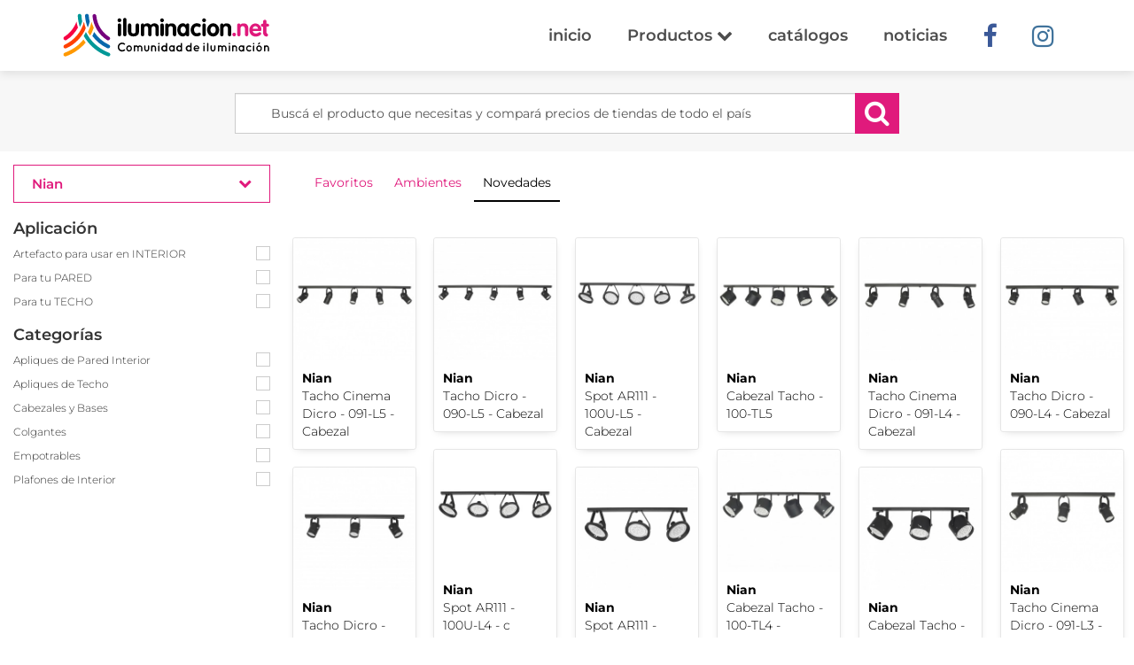

--- FILE ---
content_type: text/html;charset=UTF-8,text/html;charset=UTF-8
request_url: https://www.iluminacion.net/lamparas/?1=1&cmb_busmpresa=39&orden=n&cmb_Empresa=275
body_size: 12106
content:


<!DOCTYPE html>

<html lang="es-AR">
	<head>
		<!-- Global site tag (gtag.js) - Google Analytics -->
<script async src="https://www.googletagmanager.com/gtag/js?id=UA-20007078-1"></script>
<script>
window.dataLayer = window.dataLayer || [];
function gtag(){dataLayer.push(arguments);}
gtag('js', new Date());
gtag('config', 'UA-20007078-1');
</script>

<!-- Google Tag Manager -->
<script>(function(w,d,s,l,i){w[l]=w[l]||[];w[l].push({'gtm.start':
new Date().getTime(),event:'gtm.js'});var f=d.getElementsByTagName(s)[0],
j=d.createElement(s),dl=l!='dataLayer'?'&l='+l:'';j.async=true;j.src=
'https://www.googletagmanager.com/gtm.js?id='+i+dl;f.parentNode.insertBefore(j,f);
})(window,document,'script','dataLayer','GTM-54N6XSH');</script>
<!-- End Google Tag Manager -->

<!-- Facebook Pixel Code -->
<script>
!function(f,b,e,v,n,t,s)
{if(f.fbq)return;n=f.fbq=function(){n.callMethod?
n.callMethod.apply(n,arguments):n.queue.push(arguments)};
if(!f._fbq)f._fbq=n;n.push=n;n.loaded=!0;n.version='2.0';
n.queue=[];t=b.createElement(e);t.async=!0;
t.src=v;s=b.getElementsByTagName(e)[0];
s.parentNode.insertBefore(t,s)}(window,document,'script',
'https://connect.facebook.net/en_US/fbevents.js');
fbq('init', '388918148364382'); 
fbq('track', 'PageView');

</script>
<noscript>
 <img height="1" width="1" 
src="https://www.facebook.com/tr?id=388918148364382&ev=PageView
&noscript=1"/>
</noscript>
<!-- End Facebook Pixel Code -->

  
  <meta charset="utf-8">
  <meta name="viewport" content="width=device-width, initial-scale=1, maximum-scale=1">
  <meta http-equiv="X-UA-Compatible" content="IE=edge">
  
  
  <title>Promociones - Miles de productos | Lámparas | Iluminación.net</title>
  <meta name="description" content="Catálogos de luminarias, Buscador de promociones, artefactos y artículos de iluminación en Argentina. Lámparas decorativas, profesionales y de exterior."/>
  <meta http-equiv="content-language" content="es-AR" />
  <link rel="canonical" href="http://www.iluminacion.net/lamparas/" />
  <meta name="robots" content="index, follow" />
  <meta name="copyright" content="Iluminacion.net" />
  <meta name="author" content="Iluminacion.net" />
  <meta name="distribution" content="global" />
  <meta http-equiv="Cache-Control" content="no-cache, no-store, must-revalidate" />
  <meta name="p:domain_verify" content="8482d9ed17d8017936fd567d17768113"/>
  <meta name="theme-color" content="#07b6bd" />


  <link rel="apple-touch-icon" sizes="180x180" href="https://www.iluminacion.net/images/favicon/apple-touch-icon.png">
  <link rel="icon" type="image/png" sizes="32x32" href="https://www.iluminacion.net/images/favicon/favicon-32x32.png">
  <link rel="icon" type="image/png" sizes="16x16" href="https://www.iluminacion.net/images/favicon/favicon-16x16.png">
  <link rel="manifest" href="https://www.iluminacion.net/images/favicon/sitewebmanifest.json">
  <link rel="mask-icon" href="https://www.iluminacion.net/images/favicon/safari-pinned-tab.svg" color="#5bbad5">
  <link rel="shortcut icon" href="https://www.iluminacion.net/images/favicon/favicon.ico">
  <meta name="msapplication-TileColor" content="#da532c">
  <meta name="msapplication-config" content="https://www.iluminacion.net/images/favicon/browserconfig.xml">
  <meta name="theme-color" content="#ffffff">

  <link href="https://www.iluminacion.net/css/animate.css" rel="stylesheet">
  <link href="https://www.iluminacion.net/css/styles.css" rel="stylesheet">



  <!-- HTML5 shim and Respond.js for IE8 support of HTML5 elements and media queries -->
  <!-- WARNING: Respond.js doesn't work if you view the page via file:// -->
    <!--[if lt IE 9]>
      <script src="https://oss.maxcdn.com/html5shiv/3.7.2/html5shiv.min.js"></script>
      <script src="https://oss.maxcdn.com/respond/1.4.2/respond.min.js"></script>
      <![endif]-->
  
  
		<link rel="stylesheet" type="text/css" href="../css/check-radio.min.css" />

	</head>
    <body class="products-page" id="products-page">
    	<!-- Google Tag Manager (noscript) -->
<noscript><iframe src="https://www.googletagmanager.com/ns.html?id=GTM-54N6XSH"
height="0" width="0" style="display:none;visibility:hidden"></iframe></noscript>
<!-- End Google Tag Manager (noscript) -->

      	<div class="page" id="page">
             <nav class="navbar main-navbar" id="main-navbar">
          <div class="container">
            <!-- Brand and toggle get grouped for better mobile display -->
            <div class="navbar-header">
              <button type="button" class="navbar-toggle collapsed" data-toggle="collapse" data-target="#bs-example-navbar-collapse-1" aria-expanded="false">
                <span class="sr-only">Toggle navigation</span>
                <span class="icon-bar"></span>
                <span class="icon-bar"></span>
                <span class="icon-bar"></span>
              </button>
              <a class="navbar-brand" href="https://www.iluminacion.net" title="Iluminacion.net"><img src="https://www.iluminacion.net/images/iluminacion-logo.svg" alt="Iluminación.net Portal de iluminación"></a>
              <a href="https://www.iluminacion.net" title="Iluminacion.net" class="visible-xs-inline-block icon-home-menu"><i class="fa fa-home"></i></a>
            </div>

            <!-- Collect the nav links, forms, and other content for toggling -->
            <div class="collapse navbar-collapse" id="bs-example-navbar-collapse-1">
              <ul class="nav navbar-nav navbar-right">
                <li ><a href="https://www.iluminacion.net/">inicio</a></li>

                <li class="dropdown">
                  <a class="dropdown-toggle dropdown-header-top" data-toggle="dropdown" href="#" role="button" aria-haspopup="true" aria-expanded="false">Productos <i class="fa fa-chevron-down" aria-hidden="true"></i></a>
                  <ul class="dropdown-menu scrollable-menu">  
                    <li><a href="https://www.iluminacion.net/lamparas/"><strong>Ver todos</strong></a></li>
                      
					  <li><a href="https://www.iluminacion.net/lamparas/?ch_Filtro=2">Artefacto para usar en EXTERIOR</a></li>
                    
					  <li><a href="https://www.iluminacion.net/lamparas/?ch_Filtro=8">Artefacto para usar en INTERIOR</a></li>
                    
					  <li><a href="https://www.iluminacion.net/lamparas/?ch_Filtro=6">Para tu MESA y ESCRITORIO</a></li>
                    
					  <li><a href="https://www.iluminacion.net/lamparas/?ch_Filtro=4">Para tu PARED</a></li>
                    
					  <li><a href="https://www.iluminacion.net/lamparas/?ch_Filtro=7">Para tu SUELO</a></li>
                    
					  <li><a href="https://www.iluminacion.net/lamparas/?ch_Filtro=3">Para tu TECHO</a></li>
                      
                  </ul>
                </li>

                <li ><a href="https://www.iluminacion.net/catalogos/">catálogos</a></li>
                <li ><a href="https://www.iluminacion.net/noticias.asp">noticias</a></li>
                <li class="social-link"><a href="https://www.facebook.com/iluminacion.net" target="_blank" rel="nofollow"><i class="fa fa-facebook" aria-hidden="true"></i></a></li>
                <li class="social-link"><a href="https://www.instagram.com/iluminacion.net_/" target="_blank" rel="nofollow"><i class="fa fa-instagram" aria-hidden="true"></i></a></li>
                <!--<li class="social-link"><a href="https://api.whatsapp.com/send?phone=541158206851" target="_blank" rel="nofollow"><i class="fa fa-whatsapp" aria-hidden="true"></i></a></li>-->
              </ul>
            </div><!-- /.navbar-collapse -->
          </div><!-- /.container-fluid -->
        </nav>        <section class="encontra-section-min">
          <div class="container">
            <div class="row">
              <div class="col-xs-12 col-md-8 col-md-offset-2">
          			<form action="https://www.iluminacion.net/lamparas/default.asp" method="get">
                  <div class="form-group has-feedback">
                      <input type="text" class="form-control input-lg camp_busc" name="txt_Buscar" value="" placeholder="Buscá el producto que necesitas y compará precios de tiendas de todo el país" aria-describedby="Buscá el producto que necesitas">
                      <button class="btn btn-buscar" type="submit"><i class="fa fa-search"></i></button>
                      <label class="visible-xs-block text-center">Buscá el producto que necesitas y compará precios de tiendas de todo el país</label>
                  </div> 
          			</form>
              </div>
            </div>
          </div>
        </section><!-- encontra-section -->

	  		<section class="productos-section">
	          	<div class="container-fluid">
	            	<a href="#" class="mobile-filters">Filtrar <i class="fa fa-chevron-down" aria-hidden="true"></i></a>
		            <div class="row">
		                

<aside class="col-xs-12 col-sm-3 col-xl-2 products_filter">


  <form name="ffiltros" method="post" action="?1=1&cmb_Empresa=275&orden=n">
  <ul class="nav nav-pills nav-justified listado">
                  <li role="presentation" class="dropdown">
                      <a class="dropdown-toggle filt-home" data-toggle="dropdown" href="#" role="button" aria-haspopup="true" aria-expanded="false">Nian
					  <i class="fa fa-chevron-down" aria-hidden="true"></i></a>
                        <ul class="dropdown-menu scrollable-menu">
     
									<li><a href="https://www.iluminacion.net/lamparas/?1=1&cmb_bus=275&orden=n">Todas las empresas</a></li>
									
		                                
										  <li >
											<a href="https://www.iluminacion.net/lamparas/?1=1&cmb_busmpresa=275&orden=n&cmb_Empresa=27">Ara</a></li>
									     
										  <li >
											<a href="https://www.iluminacion.net/lamparas/?1=1&cmb_busmpresa=275&orden=n&cmb_Empresa=139">Biten</a></li>
									     
										  <li >
											<a href="https://www.iluminacion.net/lamparas/?1=1&cmb_busmpresa=275&orden=n&cmb_Empresa=19">Carilux</a></li>
									     
										  <li >
											<a href="https://www.iluminacion.net/lamparas/?1=1&cmb_busmpresa=275&orden=n&cmb_Empresa=28">Cival</a></li>
									     
										  <li >
											<a href="https://www.iluminacion.net/lamparas/?1=1&cmb_busmpresa=275&orden=n&cmb_Empresa=269">COM-PLAQ</a></li>
									     
										  <li >
											<a href="https://www.iluminacion.net/lamparas/?1=1&cmb_busmpresa=275&orden=n&cmb_Empresa=8">Dabor</a></li>
									     
										  <li >
											<a href="https://www.iluminacion.net/lamparas/?1=1&cmb_busmpresa=275&orden=n&cmb_Empresa=66">Don Bell</a></li>
									     
										  <li >
											<a href="https://www.iluminacion.net/lamparas/?1=1&cmb_busmpresa=275&orden=n&cmb_Empresa=277">Fabrilum</a></li>
									     
										  <li >
											<a href="https://www.iluminacion.net/lamparas/?1=1&cmb_busmpresa=275&orden=n&cmb_Empresa=13">Faroluz</a></li>
									     
										  <li >
											<a href="https://www.iluminacion.net/lamparas/?1=1&cmb_busmpresa=275&orden=n&cmb_Empresa=61">Ferrolux</a></li>
									     
										  <li >
											<a href="https://www.iluminacion.net/lamparas/?1=1&cmb_busmpresa=275&orden=n&cmb_Empresa=30">Floreal</a></li>
									     
										  <li >
											<a href="https://www.iluminacion.net/lamparas/?1=1&cmb_busmpresa=275&orden=n&cmb_Empresa=7">Fw</a></li>
									     
										  <li >
											<a href="https://www.iluminacion.net/lamparas/?1=1&cmb_busmpresa=275&orden=n&cmb_Empresa=12">Gam</a></li>
									     
										  <li >
											<a href="https://www.iluminacion.net/lamparas/?1=1&cmb_busmpresa=275&orden=n&cmb_Empresa=156">GSG Design</a></li>
									     
										  <li >
											<a href="https://www.iluminacion.net/lamparas/?1=1&cmb_busmpresa=275&orden=n&cmb_Empresa=227">Iluminacion Rustica</a></li>
									     
										  <li >
											<a href="https://www.iluminacion.net/lamparas/?1=1&cmb_busmpresa=275&orden=n&cmb_Empresa=50">Ingenieria Luminica</a></li>
									     
										  <li >
											<a href="https://www.iluminacion.net/lamparas/?1=1&cmb_busmpresa=275&orden=n&cmb_Empresa=118">Iniciativas Nuevas</a></li>
									     
										  <li >
											<a href="https://www.iluminacion.net/lamparas/?1=1&cmb_busmpresa=275&orden=n&cmb_Empresa=29">JS Iluminación</a></li>
									     
										  <li >
											<a href="https://www.iluminacion.net/lamparas/?1=1&cmb_busmpresa=275&orden=n&cmb_Empresa=6">Kinglight</a></li>
									     
										  <li >
											<a href="https://www.iluminacion.net/lamparas/?1=1&cmb_busmpresa=275&orden=n&cmb_Empresa=259">Leuk Iluminación</a></li>
									     
										  <li >
											<a href="https://www.iluminacion.net/lamparas/?1=1&cmb_busmpresa=275&orden=n&cmb_Empresa=1">Linea</a></li>
									     
										  <li >
											<a href="https://www.iluminacion.net/lamparas/?1=1&cmb_busmpresa=275&orden=n&cmb_Empresa=14">Lucciola</a></li>
									     
										  <li >
											<a href="https://www.iluminacion.net/lamparas/?1=1&cmb_busmpresa=275&orden=n&cmb_Empresa=62">Luminis</a></li>
									     
										  <li >
											<a href="https://www.iluminacion.net/lamparas/?1=1&cmb_busmpresa=275&orden=n&cmb_Empresa=100">Lumipack</a></li>
									     
										  <li >
											<a href="https://www.iluminacion.net/lamparas/?1=1&cmb_busmpresa=275&orden=n&cmb_Empresa=10">Luz del Siglo</a></li>
									     
										  <li >
											<a href="https://www.iluminacion.net/lamparas/?1=1&cmb_busmpresa=275&orden=n&cmb_Empresa=26">Magnalum</a></li>
									     
										  <li >
											<a href="https://www.iluminacion.net/lamparas/?1=1&cmb_busmpresa=275&orden=n&cmb_Empresa=197">Markas Iluminación</a></li>
									     
										  <li >
											<a href="https://www.iluminacion.net/lamparas/?1=1&cmb_busmpresa=275&orden=n&cmb_Empresa=272">Nelglass</a></li>
									     
										  <li class="active">
											<a href="https://www.iluminacion.net/lamparas/?1=1&cmb_busmpresa=275&orden=n&cmb_Empresa=275">Nian</a></li>
									     
										  <li >
											<a href="https://www.iluminacion.net/lamparas/?1=1&cmb_busmpresa=275&orden=n&cmb_Empresa=168">Nikel</a></li>
									     
										  <li >
											<a href="https://www.iluminacion.net/lamparas/?1=1&cmb_busmpresa=275&orden=n&cmb_Empresa=53">Palacio</a></li>
									     
										  <li >
											<a href="https://www.iluminacion.net/lamparas/?1=1&cmb_busmpresa=275&orden=n&cmb_Empresa=238">Perfecta Iluminación</a></li>
									     
										  <li >
											<a href="https://www.iluminacion.net/lamparas/?1=1&cmb_busmpresa=275&orden=n&cmb_Empresa=170">Plena Luz</a></li>
									     
										  <li >
											<a href="https://www.iluminacion.net/lamparas/?1=1&cmb_busmpresa=275&orden=n&cmb_Empresa=38">Prolum</a></li>
									     
										  <li >
											<a href="https://www.iluminacion.net/lamparas/?1=1&cmb_busmpresa=275&orden=n&cmb_Empresa=186">Punto Iluminacion</a></li>
									     
										  <li >
											<a href="https://www.iluminacion.net/lamparas/?1=1&cmb_busmpresa=275&orden=n&cmb_Empresa=222">Puro Iluminacion</a></li>
									     
										  <li >
											<a href="https://www.iluminacion.net/lamparas/?1=1&cmb_busmpresa=275&orden=n&cmb_Empresa=15">Ronda</a></li>
									     
										  <li >
											<a href="https://www.iluminacion.net/lamparas/?1=1&cmb_busmpresa=275&orden=n&cmb_Empresa=39">San Justo</a></li>
									     
										  <li >
											<a href="https://www.iluminacion.net/lamparas/?1=1&cmb_busmpresa=275&orden=n&cmb_Empresa=25">San Lorenzo</a></li>
									     
										  <li >
											<a href="https://www.iluminacion.net/lamparas/?1=1&cmb_busmpresa=275&orden=n&cmb_Empresa=51">Spotsline</a></li>
									     
										  <li >
											<a href="https://www.iluminacion.net/lamparas/?1=1&cmb_busmpresa=275&orden=n&cmb_Empresa=4">Ticar</a></li>
									     
										  <li >
											<a href="https://www.iluminacion.net/lamparas/?1=1&cmb_busmpresa=275&orden=n&cmb_Empresa=32">Tiempo Atras</a></li>
									     
										  <li >
											<a href="https://www.iluminacion.net/lamparas/?1=1&cmb_busmpresa=275&orden=n&cmb_Empresa=18">Vignolo</a></li>
									     
										  <li >
											<a href="https://www.iluminacion.net/lamparas/?1=1&cmb_busmpresa=275&orden=n&cmb_Empresa=265">Vintage Lamps</a></li>
									     						
					      </ul>
                  </li>
                </ul>
				
                  <h3>Aplicación</h3>
                  <ul class="list-unstyled list-filter">

                                    		
											<li><label>
											  <input type="checkbox" name="ch_Filtro"  value="8" class="Form-label-checkbox" onClick="ffiltros.submit()" >
											  <span class="Form-label-text">Artefacto para usar en INTERIOR</span>
											 </label></li>
											
                                    		
											<li><label>
											  <input type="checkbox" name="ch_Filtro"  value="4" class="Form-label-checkbox" onClick="ffiltros.submit()" >
											  <span class="Form-label-text">Para tu PARED</span>
											 </label></li>
											
                                    		
											<li><label>
											  <input type="checkbox" name="ch_Filtro"  value="3" class="Form-label-checkbox" onClick="ffiltros.submit()" >
											  <span class="Form-label-text">Para tu TECHO</span>
											 </label></li>
												
									
						
                  
                  </ul>
               
			   <h3>Categorías</h3>
			      <!-- Script para hacer aparecer el subrubro -->
                <ul class="list-unstyled list-filter">
				
                    

                	<li>
						<label data-toggle="collapse" data-target="#submenu1" aria-expanded="false" aria-controls="submenu1">
                              <input type="checkbox" name="ch_agrupado" value="1" class="Form-label-checkbox"  value="1"   onClick="ffiltros.submit()"  >
                              <span class="Form-label-text">Apliques de Pared Interior</span>
                       </label>

                       <ul class="list-unstyled sub-filter collapse  value="1" id="submenu1" aria-expanded="true">
						 

							<li><label>
                                    <input type="checkbox"  name="ch_categorias" value="3" id="ch_categorias_3" class="Form-label-checkbox"   onClick="ffiltros.submit()"  >
                                    <span class="Form-label-text">Spots</span>
                             </label></li>
					   
					   
					   	 					        
                            </ul></li>
						  

                	<li>
						<label data-toggle="collapse" data-target="#submenu3" aria-expanded="false" aria-controls="submenu1">
                              <input type="checkbox" name="ch_agrupado" value="3" class="Form-label-checkbox"  value="3"   onClick="ffiltros.submit()"  >
                              <span class="Form-label-text">Apliques de Techo</span>
                       </label>

                       <ul class="list-unstyled sub-filter collapse  value="3" id="submenu3" aria-expanded="true">
						 

							<li><label>
                                    <input type="checkbox"  name="ch_categorias" value="4" id="ch_categorias_4" class="Form-label-checkbox"   onClick="ffiltros.submit()"  >
                                    <span class="Form-label-text">Apliques de techo</span>
                             </label></li>
					   
					   
					   	

							<li><label>
                                    <input type="checkbox"  name="ch_categorias" value="5" id="ch_categorias_5" class="Form-label-checkbox"   onClick="ffiltros.submit()"  >
                                    <span class="Form-label-text">Sistemas de techo, Barrales</span>
                             </label></li>
					   
					   
					   	 					        
                            </ul></li>
						  

                	<li>
						<label data-toggle="collapse" data-target="#submenu6" aria-expanded="false" aria-controls="submenu1">
                              <input type="checkbox" name="ch_agrupado" value="6" class="Form-label-checkbox"  value="6"   onClick="ffiltros.submit()"  >
                              <span class="Form-label-text">Cabezales y Bases</span>
                       </label>

                       <ul class="list-unstyled sub-filter collapse  value="6" id="submenu6" aria-expanded="true">
						 

							<li><label>
                                    <input type="checkbox"  name="ch_categorias" value="11" id="ch_categorias_11" class="Form-label-checkbox"   onClick="ffiltros.submit()"  >
                                    <span class="Form-label-text">Cabezales</span>
                             </label></li>
					   
					   
					   	 					        
                            </ul></li>
						  

                	<li>
						<label data-toggle="collapse" data-target="#submenu9" aria-expanded="false" aria-controls="submenu1">
                              <input type="checkbox" name="ch_agrupado" value="9" class="Form-label-checkbox"  value="9"   onClick="ffiltros.submit()"  >
                              <span class="Form-label-text">Colgantes</span>
                       </label>

                       <ul class="list-unstyled sub-filter collapse  value="9" id="submenu9" aria-expanded="true">
						 

							<li><label>
                                    <input type="checkbox"  name="ch_categorias" value="14" id="ch_categorias_14" class="Form-label-checkbox"   onClick="ffiltros.submit()"  >
                                    <span class="Form-label-text">Colgantes </span>
                             </label></li>
					   
					   
					   	 					        
                            </ul></li>
						  

                	<li>
						<label data-toggle="collapse" data-target="#submenu11" aria-expanded="false" aria-controls="submenu1">
                              <input type="checkbox" name="ch_agrupado" value="11" class="Form-label-checkbox"  value="11"   onClick="ffiltros.submit()"  >
                              <span class="Form-label-text">Empotrables</span>
                       </label>

                       <ul class="list-unstyled sub-filter collapse  value="11" id="submenu11" aria-expanded="true">
						 

							<li><label>
                                    <input type="checkbox"  name="ch_categorias" value="16" id="ch_categorias_16" class="Form-label-checkbox"   onClick="ffiltros.submit()"  >
                                    <span class="Form-label-text">De techo decorativo</span>
                             </label></li>
					   
					   
					   	 					        
                            </ul></li>
						  

                	<li>
						<label data-toggle="collapse" data-target="#submenu18" aria-expanded="false" aria-controls="submenu1">
                              <input type="checkbox" name="ch_agrupado" value="18" class="Form-label-checkbox"  value="18"   onClick="ffiltros.submit()"  >
                              <span class="Form-label-text">Plafones de Interior</span>
                       </label>

                       <ul class="list-unstyled sub-filter collapse  value="18" id="submenu18" aria-expanded="true">
						 

							<li><label>
                                    <input type="checkbox"  name="ch_categorias" value="38" id="ch_categorias_38" class="Form-label-checkbox"   onClick="ffiltros.submit()"  >
                                    <span class="Form-label-text">Decorativos</span>
                             </label></li>
					   
					   
					   	

							<li><label>
                                    <input type="checkbox"  name="ch_categorias" value="39" id="ch_categorias_39" class="Form-label-checkbox"   onClick="ffiltros.submit()"  >
                                    <span class="Form-label-text">Profesionales</span>
                             </label></li>
					   
					   
					   	   
							</ul></li>
						


				
                    
                </ul>
				
				</form>
              </aside>
<!-- CAMBIO CARRITO PREVISUALIZACION DE PRODUCTOS A ENVIAR -->
						
					


            <div class="col-xs-12 col-sm-9 col-xl-10 n-product-list">

            	<div class="row">

	                <div class="ns-filters prod-amb">
	                  <a href="./?orden=f" 
					  
					  >Favoritos</a>
					  <a href="./?mostrar=ambientes&orden=f"
					  >Ambientes</a>
					  
					  <a href="./?norenovar=0&XPagina=1&orden=n" 
					   class="active"
					  >Novedades</a>				  
					 
	                </div>
                </div>
               
               

			   	<div class="row product-list" id="grid-product-list">
                  
				  
				  

								<div class="col-xs-6 col-md-4 col-lg-2 grid-product">
									<span class="valoracion inet-icon"></span>
												<a href="https://www.iluminacion.net/lamparas/casas-de-iluminacion/nian/tacho_cinema_dicro__091l5__cabezal/26307/" title="lámpara Nian | Tacho Cinema Dicro - 091-L5 - Cabezal">
													<img src="https://www.iluminacion.net/index/productos/chicas/nian_tacho_cinema_dicro_091_l5_cabezal.jpg" alt="Lámpara Nian | Tacho Cinema Dicro - 091-L5 - Cabezal" title="Lámpara Nian | Tacho Cinema Dicro - 091-L5 - Cabezal">
													
													<div class="product-description">
														<p><strong>Nian</strong><br>Tacho Cinema Dicro - 091-L5 - Cabezal</p>
													</div>
												</a>
											</div>

				

								<div class="col-xs-6 col-md-4 col-lg-2 grid-product">
									<span class="valoracion inet-icon"></span>
												<a href="https://www.iluminacion.net/lamparas/casas-de-iluminacion/nian/tacho_dicro__090l5__cabezal/26306/" title="lámpara Nian | Tacho Dicro - 090-L5 - Cabezal">
													<img src="https://www.iluminacion.net/index/productos/chicas/nian_tacho_dicro_090_l5_cabezal.jpg" alt="Lámpara Nian | Tacho Dicro - 090-L5 - Cabezal" title="Lámpara Nian | Tacho Dicro - 090-L5 - Cabezal">
													
													<div class="product-description">
														<p><strong>Nian</strong><br>Tacho Dicro - 090-L5 - Cabezal</p>
													</div>
												</a>
											</div>

				

								<div class="col-xs-6 col-md-4 col-lg-2 grid-product">
									<span class="valoracion inet-icon"></span>
												<a href="https://www.iluminacion.net/lamparas/casas-de-iluminacion/nian/spot_ar111__100ul5__cabezal/26305/" title="lámpara Nian | Spot AR111 - 100U-L5 - Cabezal">
													<img src="https://www.iluminacion.net/index/productos/chicas/nian_spot_ar111_100u_l5_cabezal.jpg" alt="Lámpara Nian | Spot AR111 - 100U-L5 - Cabezal" title="Lámpara Nian | Spot AR111 - 100U-L5 - Cabezal">
													
													<div class="product-description">
														<p><strong>Nian</strong><br>Spot AR111 - 100U-L5 - Cabezal</p>
													</div>
												</a>
											</div>

				

								<div class="col-xs-6 col-md-4 col-lg-2 grid-product">
									<span class="valoracion inet-icon"></span>
												<a href="https://www.iluminacion.net/lamparas/casas-de-iluminacion/nian/cabezal_tacho__100tl5/26304/" title="lámpara Nian | Cabezal Tacho - 100-TL5">
													<img src="https://www.iluminacion.net/index/productos/chicas/nian_cabezal_tacho_100_tl5.jpg" alt="Lámpara Nian | Cabezal Tacho - 100-TL5" title="Lámpara Nian | Cabezal Tacho - 100-TL5">
													
													<div class="product-description">
														<p><strong>Nian</strong><br>Cabezal Tacho - 100-TL5</p>
													</div>
												</a>
											</div>

				

								<div class="col-xs-6 col-md-4 col-lg-2 grid-product">
									<span class="valoracion inet-icon"></span>
												<a href="https://www.iluminacion.net/lamparas/casas-de-iluminacion/nian/tacho_cinema_dicro__091l4__cabezal/26303/" title="lámpara Nian | Tacho Cinema Dicro - 091-L4 - Cabezal">
													<img src="https://www.iluminacion.net/index/productos/chicas/nian_tacho_cinema_dicro_091_l4_cabezal.jpg" alt="Lámpara Nian | Tacho Cinema Dicro - 091-L4 - Cabezal" title="Lámpara Nian | Tacho Cinema Dicro - 091-L4 - Cabezal">
													
													<div class="product-description">
														<p><strong>Nian</strong><br>Tacho Cinema Dicro - 091-L4 - Cabezal</p>
													</div>
												</a>
											</div>

				

								<div class="col-xs-6 col-md-4 col-lg-2 grid-product">
									<span class="valoracion inet-icon"></span>
												<a href="https://www.iluminacion.net/lamparas/casas-de-iluminacion/nian/tacho_dicro__090l4__cabezal/26302/" title="lámpara Nian | Tacho Dicro - 090-L4 - Cabezal">
													<img src="https://www.iluminacion.net/index/productos/chicas/nian_tacho_dicro_090_l4_cabezal.jpg" alt="Lámpara Nian | Tacho Dicro - 090-L4 - Cabezal" title="Lámpara Nian | Tacho Dicro - 090-L4 - Cabezal">
													
													<div class="product-description">
														<p><strong>Nian</strong><br>Tacho Dicro - 090-L4 - Cabezal</p>
													</div>
												</a>
											</div>

				

								<div class="col-xs-6 col-md-4 col-lg-2 grid-product">
									<span class="valoracion inet-icon"></span>
												<a href="https://www.iluminacion.net/lamparas/casas-de-iluminacion/nian/spot_ar111__100ul4__c/26301/" title="lámpara Nian | Spot AR111 - 100U-L4 - c">
													<img src="https://www.iluminacion.net/index/productos/chicas/nian_spot_ar111_100u_l4_c.jpg" alt="Lámpara Nian | Spot AR111 - 100U-L4 - c" title="Lámpara Nian | Spot AR111 - 100U-L4 - c">
													
													<div class="product-description">
														<p><strong>Nian</strong><br>Spot AR111 - 100U-L4 - c</p>
													</div>
												</a>
											</div>

				

								<div class="col-xs-6 col-md-4 col-lg-2 grid-product">
									<span class="valoracion inet-icon"></span>
												<a href="https://www.iluminacion.net/lamparas/casas-de-iluminacion/nian/cabezal_tacho__100tl4__cabezal/26300/" title="lámpara Nian | Cabezal Tacho - 100-TL4 - Cabezal">
													<img src="https://www.iluminacion.net/index/productos/chicas/nian_cabezal_tacho_100_tl4_cabezal.jpg" alt="Lámpara Nian | Cabezal Tacho - 100-TL4 - Cabezal" title="Lámpara Nian | Cabezal Tacho - 100-TL4 - Cabezal">
													
													<div class="product-description">
														<p><strong>Nian</strong><br>Cabezal Tacho - 100-TL4 - Cabezal</p>
													</div>
												</a>
											</div>

				

								<div class="col-xs-6 col-md-4 col-lg-2 grid-product">
									<span class="valoracion inet-icon"></span>
												<a href="https://www.iluminacion.net/lamparas/casas-de-iluminacion/nian/tacho_cinema_dicro__091l3__cabezal/26299/" title="lámpara Nian | Tacho Cinema Dicro - 091-L3 - Cabezal">
													<img src="https://www.iluminacion.net/index/productos/chicas/nian_tacho_cinema_dicro_091_l3_cabezal.jpg" alt="Lámpara Nian | Tacho Cinema Dicro - 091-L3 - Cabezal" title="Lámpara Nian | Tacho Cinema Dicro - 091-L3 - Cabezal">
													
													<div class="product-description">
														<p><strong>Nian</strong><br>Tacho Cinema Dicro - 091-L3 - Cabezal</p>
													</div>
												</a>
											</div>

				

								<div class="col-xs-6 col-md-4 col-lg-2 grid-product">
									<span class="valoracion inet-icon"></span>
												<a href="https://www.iluminacion.net/lamparas/casas-de-iluminacion/nian/tacho_dicro__090l3__cabezal/26298/" title="lámpara Nian | Tacho Dicro - 090-L3 - Cabezal">
													<img src="https://www.iluminacion.net/index/productos/chicas/nian_tacho_dicro_090_l3_cabezal.jpg" alt="Lámpara Nian | Tacho Dicro - 090-L3 - Cabezal" title="Lámpara Nian | Tacho Dicro - 090-L3 - Cabezal">
													
													<div class="product-description">
														<p><strong>Nian</strong><br>Tacho Dicro - 090-L3 - Cabezal</p>
													</div>
												</a>
											</div>

				

								<div class="col-xs-6 col-md-4 col-lg-2 grid-product">
									<span class="valoracion inet-icon"></span>
												<a href="https://www.iluminacion.net/lamparas/casas-de-iluminacion/nian/spot_ar111__100ul3__cabezal/26297/" title="lámpara Nian | Spot AR111 - 100U-L3 - Cabezal">
													<img src="https://www.iluminacion.net/index/productos/chicas/nian_spot_ar111_100u_l3_cabezal.jpg" alt="Lámpara Nian | Spot AR111 - 100U-L3 - Cabezal" title="Lámpara Nian | Spot AR111 - 100U-L3 - Cabezal">
													
													<div class="product-description">
														<p><strong>Nian</strong><br>Spot AR111 - 100U-L3 - Cabezal</p>
													</div>
												</a>
											</div>

				

								<div class="col-xs-6 col-md-4 col-lg-2 grid-product">
									<span class="valoracion inet-icon"></span>
												<a href="https://www.iluminacion.net/lamparas/casas-de-iluminacion/nian/cabezal_tacho__100tl3/26296/" title="lámpara Nian | Cabezal Tacho - 100-TL3">
													<img src="https://www.iluminacion.net/index/productos/chicas/nian_cabezal_tacho_100_tl3.jpg" alt="Lámpara Nian | Cabezal Tacho - 100-TL3" title="Lámpara Nian | Cabezal Tacho - 100-TL3">
													
													<div class="product-description">
														<p><strong>Nian</strong><br>Cabezal Tacho - 100-TL3</p>
													</div>
												</a>
											</div>

				

								<div class="col-xs-6 col-md-4 col-lg-2 grid-product">
									<span class="valoracion inet-icon"></span>
												<a href="https://www.iluminacion.net/lamparas/casas-de-iluminacion/nian/tacho_cinema_dicro__091l2__cabezal/26295/" title="lámpara Nian | Tacho Cinema Dicro - 091-L2 - Cabezal">
													<img src="https://www.iluminacion.net/index/productos/chicas/nian_tacho_cinema_dicro_091_l2_cabezal.jpg" alt="Lámpara Nian | Tacho Cinema Dicro - 091-L2 - Cabezal" title="Lámpara Nian | Tacho Cinema Dicro - 091-L2 - Cabezal">
													
													<div class="product-description">
														<p><strong>Nian</strong><br>Tacho Cinema Dicro - 091-L2 - Cabezal</p>
													</div>
												</a>
											</div>

				

								<div class="col-xs-6 col-md-4 col-lg-2 grid-product">
									<span class="valoracion inet-icon"></span>
												<a href="https://www.iluminacion.net/lamparas/casas-de-iluminacion/nian/tacho_dicro__090l2__cabezal/26294/" title="lámpara Nian | Tacho Dicro - 090-L2 - Cabezal">
													<img src="https://www.iluminacion.net/index/productos/chicas/nian_tacho_dicro_090_l2_cabezal.jpg" alt="Lámpara Nian | Tacho Dicro - 090-L2 - Cabezal" title="Lámpara Nian | Tacho Dicro - 090-L2 - Cabezal">
													
													<div class="product-description">
														<p><strong>Nian</strong><br>Tacho Dicro - 090-L2 - Cabezal</p>
													</div>
												</a>
											</div>

				

								<div class="col-xs-6 col-md-4 col-lg-2 grid-product">
									<span class="valoracion inet-icon"></span>
												<a href="https://www.iluminacion.net/lamparas/casas-de-iluminacion/nian/spot_ar111__100ul2__cabezal/26293/" title="lámpara Nian | Spot AR111 - 100U-l2 - Cabezal">
													<img src="https://www.iluminacion.net/index/productos/chicas/nian_spot_ar111_100u_l2_cabezal.jpg" alt="Lámpara Nian | Spot AR111 - 100U-l2 - Cabezal" title="Lámpara Nian | Spot AR111 - 100U-l2 - Cabezal">
													
													<div class="product-description">
														<p><strong>Nian</strong><br>Spot AR111 - 100U-l2 - Cabezal</p>
													</div>
												</a>
											</div>

				

								<div class="col-xs-6 col-md-4 col-lg-2 grid-product">
									<span class="valoracion inet-icon"></span>
												<a href="https://www.iluminacion.net/lamparas/casas-de-iluminacion/nian/cabezal_tacho__100tl2/26292/" title="lámpara Nian | Cabezal Tacho - 100-TL2">
													<img src="https://www.iluminacion.net/index/productos/chicas/nian_cabezal_tacho_100_tl2.jpg" alt="Lámpara Nian | Cabezal Tacho - 100-TL2" title="Lámpara Nian | Cabezal Tacho - 100-TL2">
													
													<div class="product-description">
														<p><strong>Nian</strong><br>Cabezal Tacho - 100-TL2</p>
													</div>
												</a>
											</div>

				

								<div class="col-xs-6 col-md-4 col-lg-2 grid-product">
									<span class="valoracion inet-icon"></span>
												<a href="https://www.iluminacion.net/lamparas/casas-de-iluminacion/nian/cabezal_cinema__091/26291/" title="lámpara Nian | Cabezal Cinema - 091">
													<img src="https://www.iluminacion.net/index/productos/chicas/nian_cabezal_cinema_091.jpg" alt="Lámpara Nian | Cabezal Cinema - 091" title="Lámpara Nian | Cabezal Cinema - 091">
													
													<div class="product-description">
														<p><strong>Nian</strong><br>Cabezal Cinema - 091</p>
													</div>
												</a>
											</div>

				

								<div class="col-xs-6 col-md-4 col-lg-2 grid-product">
									<span class="valoracion inet-icon"></span>
												<a href="https://www.iluminacion.net/lamparas/casas-de-iluminacion/nian/cabezal_tacho__090/26290/" title="lámpara Nian | Cabezal Tacho - 090">
													<img src="https://www.iluminacion.net/index/productos/chicas/nian_090_cabezal.jpg" alt="Lámpara Nian | Cabezal Tacho - 090" title="Lámpara Nian | Cabezal Tacho - 090">
													
													<div class="product-description">
														<p><strong>Nian</strong><br>Cabezal Tacho - 090</p>
													</div>
												</a>
											</div>

				

								<div class="col-xs-6 col-md-4 col-lg-2 grid-product">
									<span class="valoracion inet-icon"></span>
												<a href="https://www.iluminacion.net/lamparas/casas-de-iluminacion/nian/100ul1__cabezal/26289/" title="lámpara Nian | 100UL1 - Cabezal">
													<img src="https://www.iluminacion.net/index/productos/chicas/nian_100ul1_cabezal.jpg" alt="Lámpara Nian | 100UL1 - Cabezal" title="Lámpara Nian | 100UL1 - Cabezal">
													
													<div class="product-description">
														<p><strong>Nian</strong><br>100UL1 - Cabezal</p>
													</div>
												</a>
											</div>

				

								<div class="col-xs-6 col-md-4 col-lg-2 grid-product">
									<span class="valoracion inet-icon"></span>
												<a href="https://www.iluminacion.net/lamparas/casas-de-iluminacion/nian/cabezal_tacho__100tl1/26288/" title="lámpara Nian | Cabezal Tacho - 100-TL1">
													<img src="https://www.iluminacion.net/index/productos/chicas/nian_100tl1_cabezal.jpg" alt="Lámpara Nian | Cabezal Tacho - 100-TL1" title="Lámpara Nian | Cabezal Tacho - 100-TL1">
													
													<div class="product-description">
														<p><strong>Nian</strong><br>Cabezal Tacho - 100-TL1</p>
													</div>
												</a>
											</div>

				

								<div class="col-xs-6 col-md-4 col-lg-2 grid-product">
									<span class="valoracion inet-icon"></span>
												<a href="https://www.iluminacion.net/lamparas/casas-de-iluminacion/nian/cabezal_blanco_ar111__100t/23816/" title="lámpara Nian | Cabezal Blanco AR111 - 100-T">
													<img src="https://www.iluminacion.net/index/productos/chicas/nian_cabezal_blanco_ar111_100_t.jpg" alt="Lámpara Nian | Cabezal Blanco AR111 - 100-T" title="Lámpara Nian | Cabezal Blanco AR111 - 100-T">
													
													<div class="product-description">
														<p><strong>Nian</strong><br>Cabezal Blanco AR111 - 100-T</p>
													</div>
												</a>
											</div>

				

								<div class="col-xs-6 col-md-4 col-lg-2 grid-product">
									<span class="valoracion inet-icon"></span>
												<a href="https://www.iluminacion.net/lamparas/casas-de-iluminacion/nian/cabezal_platil_ar111__100t/23815/" title="lámpara Nian | Cabezal Platil AR111 - 100-T">
													<img src="https://www.iluminacion.net/index/productos/chicas/nian_aplique_platil_ar111_100_t.jpg" alt="Lámpara Nian | Cabezal Platil AR111 - 100-T" title="Lámpara Nian | Cabezal Platil AR111 - 100-T">
													
													<div class="product-description">
														<p><strong>Nian</strong><br>Cabezal Platil AR111 - 100-T</p>
													</div>
												</a>
											</div>

				

								<div class="col-xs-6 col-md-4 col-lg-2 grid-product">
									<span class="valoracion inet-icon"></span>
												<a href="https://www.iluminacion.net/lamparas/casas-de-iluminacion/nian/cabezal_negro_ar111__100t/23814/" title="lámpara Nian | Cabezal Negro AR111 - 100-T">
													<img src="https://www.iluminacion.net/index/productos/chicas/nian_cabezal_negro_ar111_100_t.jpg" alt="Lámpara Nian | Cabezal Negro AR111 - 100-T" title="Lámpara Nian | Cabezal Negro AR111 - 100-T">
													
													<div class="product-description">
														<p><strong>Nian</strong><br>Cabezal Negro AR111 - 100-T</p>
													</div>
												</a>
											</div>

				

								<div class="col-xs-6 col-md-4 col-lg-2 grid-product">
									<span class="valoracion inet-icon"></span>
												<a href="https://www.iluminacion.net/lamparas/casas-de-iluminacion/nian/aplique_para_riel__100u/23813/" title="lámpara Nian | Aplique para riel - 100-U">
													<img src="https://www.iluminacion.net/index/productos/chicas/nian_aplique_para_riel_100_u.jpg" alt="Lámpara Nian | Aplique para riel - 100-U" title="Lámpara Nian | Aplique para riel - 100-U">
													
													<div class="product-description">
														<p><strong>Nian</strong><br>Aplique para riel - 100-U</p>
													</div>
												</a>
											</div>

				

								<div class="col-xs-6 col-md-4 col-lg-2 grid-product">
									<span class="valoracion inet-icon"></span>
												<a href="https://www.iluminacion.net/lamparas/casas-de-iluminacion/nian/aplique_ar111__100ta/23812/" title="lámpara Nian | Aplique AR111 - 100-TA">
													<img src="https://www.iluminacion.net/index/productos/chicas/nian_aplique_ar111_100_ta.jpg" alt="Lámpara Nian | Aplique AR111 - 100-TA" title="Lámpara Nian | Aplique AR111 - 100-TA">
													
													<div class="product-description">
														<p><strong>Nian</strong><br>Aplique AR111 - 100-TA</p>
													</div>
												</a>
											</div>

				

								<div class="col-xs-6 col-md-4 col-lg-2 grid-product">
									<span class="valoracion inet-icon"></span>
												<a href="https://www.iluminacion.net/lamparas/casas-de-iluminacion/nian/aplique_ar111__100b/23811/" title="lámpara Nian | Aplique AR111 - 100-B">
													<img src="https://www.iluminacion.net/index/productos/chicas/nian_aplique_ar111_100_b.jpg" alt="Lámpara Nian | Aplique AR111 - 100-B" title="Lámpara Nian | Aplique AR111 - 100-B">
													
													<div class="product-description">
														<p><strong>Nian</strong><br>Aplique AR111 - 100-B</p>
													</div>
												</a>
											</div>

				

								<div class="col-xs-6 col-md-4 col-lg-2 grid-product">
									<span class="valoracion inet-icon"></span>
												<a href="https://www.iluminacion.net/lamparas/casas-de-iluminacion/nian/aplique__300c/23810/" title="lámpara Nian | Aplique - 300C">
													<img src="https://www.iluminacion.net/index/productos/chicas/nian_aplique_300c.jpg" alt="Lámpara Nian | Aplique - 300C" title="Lámpara Nian | Aplique - 300C">
													
													<div class="product-description">
														<p><strong>Nian</strong><br>Aplique - 300C</p>
													</div>
												</a>
											</div>

				

								<div class="col-xs-6 col-md-4 col-lg-2 grid-product">
									<span class="valoracion inet-icon"></span>
												<a href="https://www.iluminacion.net/lamparas/casas-de-iluminacion/nian/aplique__300r/23809/" title="lámpara Nian | Aplique - 300R">
													<img src="https://www.iluminacion.net/index/productos/chicas/nian_aplique_300r.jpg" alt="Lámpara Nian | Aplique - 300R" title="Lámpara Nian | Aplique - 300R">
													
													<div class="product-description">
														<p><strong>Nian</strong><br>Aplique - 300R</p>
													</div>
												</a>
											</div>

				

								<div class="col-xs-6 col-md-4 col-lg-2 grid-product">
									<span class="valoracion inet-icon"></span>
												<a href="https://www.iluminacion.net/lamparas/casas-de-iluminacion/nian/aplique__369_c/23808/" title="lámpara Nian | Aplique - 369 C">
													<img src="https://www.iluminacion.net/index/productos/chicas/nian_aplique_369_c.jpg" alt="Lámpara Nian | Aplique - 369 C" title="Lámpara Nian | Aplique - 369 C">
													
													<div class="product-description">
														<p><strong>Nian</strong><br>Aplique - 369 C</p>
													</div>
												</a>
											</div>

				

								<div class="col-xs-6 col-md-4 col-lg-2 grid-product">
									<span class="valoracion inet-icon"></span>
												<a href="https://www.iluminacion.net/lamparas/casas-de-iluminacion/nian/aplique__368/23807/" title="lámpara Nian | Aplique - 368">
													<img src="https://www.iluminacion.net/index/productos/chicas/nian_aplique_368.jpg" alt="Lámpara Nian | Aplique - 368" title="Lámpara Nian | Aplique - 368">
													
													<div class="product-description">
														<p><strong>Nian</strong><br>Aplique - 368</p>
													</div>
												</a>
											</div>

				

								<div class="col-xs-6 col-md-4 col-lg-2 grid-product">
									<span class="valoracion inet-icon"></span>
												<a href="https://www.iluminacion.net/lamparas/casas-de-iluminacion/nian/caja_de_superficie_ar111__204cb/23806/" title="lámpara Nian | Caja de superficie AR111 - 204-CB">
													<img src="https://www.iluminacion.net/index/productos/chicas/nian_caja_de_superficie_ar111_204_cb.jpg" alt="Lámpara Nian | Caja de superficie AR111 - 204-CB" title="Lámpara Nian | Caja de superficie AR111 - 204-CB">
													
													<div class="product-description">
														<p><strong>Nian</strong><br>Caja de superficie AR111 - 204-CB</p>
													</div>
												</a>
											</div>

				

								<div class="col-xs-6 col-md-4 col-lg-2 grid-product">
									<span class="valoracion inet-icon"></span>
												<a href="https://www.iluminacion.net/lamparas/casas-de-iluminacion/nian/caja_de_superficie_ar111__203cb/23805/" title="lámpara Nian | Caja de superficie AR111 - 203-CB">
													<img src="https://www.iluminacion.net/index/productos/chicas/nian_caja_de_superficie_ar111_203_cb.jpg" alt="Lámpara Nian | Caja de superficie AR111 - 203-CB" title="Lámpara Nian | Caja de superficie AR111 - 203-CB">
													
													<div class="product-description">
														<p><strong>Nian</strong><br>Caja de superficie AR111 - 203-CB</p>
													</div>
												</a>
											</div>

				

								<div class="col-xs-6 col-md-4 col-lg-2 grid-product">
									<span class="valoracion inet-icon"></span>
												<a href="https://www.iluminacion.net/lamparas/casas-de-iluminacion/nian/caja_de_superficie_ar111__202cb/23804/" title="lámpara Nian | Caja de superficie AR111 - 202-CB">
													<img src="https://www.iluminacion.net/index/productos/chicas/nian_caja_de_superficie_ar111_202_cb.jpg" alt="Lámpara Nian | Caja de superficie AR111 - 202-CB" title="Lámpara Nian | Caja de superficie AR111 - 202-CB">
													
													<div class="product-description">
														<p><strong>Nian</strong><br>Caja de superficie AR111 - 202-CB</p>
													</div>
												</a>
											</div>

				

								<div class="col-xs-6 col-md-4 col-lg-2 grid-product">
									<span class="valoracion inet-icon"></span>
												<a href="https://www.iluminacion.net/lamparas/casas-de-iluminacion/nian/caja_de_superficie_ar111__201cb/23803/" title="lámpara Nian | Caja de superficie AR111 - 201-CB">
													<img src="https://www.iluminacion.net/index/productos/chicas/nian_caja_de_superficie_ar111_201_cb.jpg" alt="Lámpara Nian | Caja de superficie AR111 - 201-CB" title="Lámpara Nian | Caja de superficie AR111 - 201-CB">
													
													<div class="product-description">
														<p><strong>Nian</strong><br>Caja de superficie AR111 - 201-CB</p>
													</div>
												</a>
											</div>

				

								<div class="col-xs-6 col-md-4 col-lg-2 grid-product">
									<span class="valoracion inet-icon"></span>
												<a href="https://www.iluminacion.net/lamparas/casas-de-iluminacion/nian/spots_ar111__103/23802/" title="lámpara Nian | Spots AR111 - 103">
													<img src="https://www.iluminacion.net/index/productos/chicas/nian_spot_103.jpg" alt="Lámpara Nian | Spots AR111 - 103" title="Lámpara Nian | Spots AR111 - 103">
													
													<div class="product-description">
														<p><strong>Nian</strong><br>Spots AR111 - 103</p>
													</div>
												</a>
											</div>

				

								<div class="col-xs-6 col-md-4 col-lg-2 grid-product">
									<span class="valoracion inet-icon"></span>
												<a href="https://www.iluminacion.net/lamparas/casas-de-iluminacion/nian/spots_ar111__102/23801/" title="lámpara Nian | Spots AR111 - 102">
													<img src="https://www.iluminacion.net/index/productos/chicas/nian_spot_102.jpg" alt="Lámpara Nian | Spots AR111 - 102" title="Lámpara Nian | Spots AR111 - 102">
													
													<div class="product-description">
														<p><strong>Nian</strong><br>Spots AR111 - 102</p>
													</div>
												</a>
											</div>

				

								<div class="col-xs-6 col-md-4 col-lg-2 grid-product">
									<span class="valoracion inet-icon"></span>
												<a href="https://www.iluminacion.net/lamparas/casas-de-iluminacion/nian/spots_ar111__101c/23800/" title="lámpara Nian | Spots AR111 - 101-C">
													<img src="https://www.iluminacion.net/index/productos/chicas/nian_spot_101_c.jpg" alt="Lámpara Nian | Spots AR111 - 101-C" title="Lámpara Nian | Spots AR111 - 101-C">
													
													<div class="product-description">
														<p><strong>Nian</strong><br>Spots AR111 - 101-C</p>
													</div>
												</a>
											</div>

				

								<div class="col-xs-6 col-md-4 col-lg-2 grid-product">
									<span class="valoracion inet-icon"></span>
												<a href="https://www.iluminacion.net/lamparas/casas-de-iluminacion/nian/spots_ar111__101r/23799/" title="lámpara Nian | Spots AR111 - 101-R">
													<img src="https://www.iluminacion.net/index/productos/chicas/nian_spot_101_r.jpg" alt="Lámpara Nian | Spots AR111 - 101-R" title="Lámpara Nian | Spots AR111 - 101-R">
													
													<div class="product-description">
														<p><strong>Nian</strong><br>Spots AR111 - 101-R</p>
													</div>
												</a>
											</div>

				

								<div class="col-xs-6 col-md-4 col-lg-2 grid-product">
									<span class="valoracion inet-icon"></span>
												<a href="https://www.iluminacion.net/lamparas/casas-de-iluminacion/nian/spots_ar111__100c/23798/" title="lámpara Nian | Spots AR111 - 100-C">
													<img src="https://www.iluminacion.net/index/productos/chicas/nian_spot_100_c.jpg" alt="Lámpara Nian | Spots AR111 - 100-C" title="Lámpara Nian | Spots AR111 - 100-C">
													
													<div class="product-description">
														<p><strong>Nian</strong><br>Spots AR111 - 100-C</p>
													</div>
												</a>
											</div>

				

								<div class="col-xs-6 col-md-4 col-lg-2 grid-product">
									<span class="valoracion inet-icon"></span>
												<a href="https://www.iluminacion.net/lamparas/casas-de-iluminacion/nian/spots_ar111__100r/23797/" title="lámpara Nian | Spots AR111 - 100-R">
													<img src="https://www.iluminacion.net/index/productos/chicas/nian_spots_ar111_100_r.jpg" alt="Lámpara Nian | Spots AR111 - 100-R" title="Lámpara Nian | Spots AR111 - 100-R">
													
													<div class="product-description">
														<p><strong>Nian</strong><br>Spots AR111 - 100-R</p>
													</div>
												</a>
											</div>

				

								<div class="col-xs-6 col-md-4 col-lg-2 grid-product">
									<span class="valoracion inet-icon"></span>
												<a href="https://www.iluminacion.net/lamparas/casas-de-iluminacion/nian/caja_de_superficie__08275/23796/" title="lámpara Nian | Caja de superficie - 082-75">
													<img src="https://www.iluminacion.net/index/productos/chicas/nian_caja_de_superficie_082_75.jpg" alt="Lámpara Nian | Caja de superficie - 082-75" title="Lámpara Nian | Caja de superficie - 082-75">
													
													<div class="product-description">
														<p><strong>Nian</strong><br>Caja de superficie - 082-75</p>
													</div>
												</a>
											</div>

				

								<div class="col-xs-6 col-md-4 col-lg-2 grid-product">
									<span class="valoracion inet-icon"></span>
												<a href="https://www.iluminacion.net/lamparas/casas-de-iluminacion/nian/caja_de_superficie__07575/23795/" title="lámpara Nian | Caja de superficie - 075-75">
													<img src="https://www.iluminacion.net/index/productos/chicas/nian_caja_de_superficie_075_75.jpg" alt="Lámpara Nian | Caja de superficie - 075-75" title="Lámpara Nian | Caja de superficie - 075-75">
													
													<div class="product-description">
														<p><strong>Nian</strong><br>Caja de superficie - 075-75</p>
													</div>
												</a>
											</div>

				

								<div class="col-xs-6 col-md-4 col-lg-2 grid-product">
									<span class="valoracion inet-icon"></span>
												<a href="https://www.iluminacion.net/lamparas/casas-de-iluminacion/nian/caja_de_superficie__07475/23794/" title="lámpara Nian | Caja de superficie - 074-75">
													<img src="https://www.iluminacion.net/index/productos/chicas/nian_caja_de_superficie_074_75.jpg" alt="Lámpara Nian | Caja de superficie - 074-75" title="Lámpara Nian | Caja de superficie - 074-75">
													
													<div class="product-description">
														<p><strong>Nian</strong><br>Caja de superficie - 074-75</p>
													</div>
												</a>
											</div>

				

								<div class="col-xs-6 col-md-4 col-lg-2 grid-product">
									<span class="valoracion inet-icon"></span>
												<a href="https://www.iluminacion.net/lamparas/casas-de-iluminacion/nian/caja_de_superficie__06675/23793/" title="lámpara Nian | Caja de superficie - 066-75">
													<img src="https://www.iluminacion.net/index/productos/chicas/nian_caja_de_superficie_066_75.jpg" alt="Lámpara Nian | Caja de superficie - 066-75" title="Lámpara Nian | Caja de superficie - 066-75">
													
													<div class="product-description">
														<p><strong>Nian</strong><br>Caja de superficie - 066-75</p>
													</div>
												</a>
											</div>

				

								<div class="col-xs-6 col-md-4 col-lg-2 grid-product">
									<span class="valoracion inet-icon"></span>
												<a href="https://www.iluminacion.net/lamparas/casas-de-iluminacion/nian/caja_de_superficie__08075/23792/" title="lámpara Nian | Caja de superficie - 080-75">
													<img src="https://www.iluminacion.net/index/productos/chicas/nian_caja_de_superficie_080_75.jpg" alt="Lámpara Nian | Caja de superficie - 080-75" title="Lámpara Nian | Caja de superficie - 080-75">
													
													<div class="product-description">
														<p><strong>Nian</strong><br>Caja de superficie - 080-75</p>
													</div>
												</a>
											</div>

				

								<div class="col-xs-6 col-md-4 col-lg-2 grid-product">
									<span class="valoracion inet-icon"></span>
												<a href="https://www.iluminacion.net/lamparas/casas-de-iluminacion/nian/spot__069n/23791/" title="lámpara Nian | Spot - 069-N">
													<img src="https://www.iluminacion.net/index/productos/chicas/nian_spot_069_n.jpg" alt="Lámpara Nian | Spot - 069-N" title="Lámpara Nian | Spot - 069-N">
													
													<div class="product-description">
														<p><strong>Nian</strong><br>Spot - 069-N</p>
													</div>
												</a>
											</div>

				

								<div class="col-xs-6 col-md-4 col-lg-2 grid-product">
									<span class="valoracion inet-icon"></span>
												<a href="https://www.iluminacion.net/lamparas/casas-de-iluminacion/nian/spot__068/23790/" title="lámpara Nian | Spot - 068">
													<img src="https://www.iluminacion.net/index/productos/chicas/nian_spot_068.jpg" alt="Lámpara Nian | Spot - 068" title="Lámpara Nian | Spot - 068">
													
													<div class="product-description">
														<p><strong>Nian</strong><br>Spot - 068</p>
													</div>
												</a>
											</div>

				

								<div class="col-xs-6 col-md-4 col-lg-2 grid-product">
									<span class="valoracion inet-icon"></span>
												<a href="https://www.iluminacion.net/lamparas/casas-de-iluminacion/nian/spot__059/23789/" title="lámpara Nian | Spot - 059">
													<img src="https://www.iluminacion.net/index/productos/chicas/nian_spot_059.jpg" alt="Lámpara Nian | Spot - 059" title="Lámpara Nian | Spot - 059">
													
													<div class="product-description">
														<p><strong>Nian</strong><br>Spot - 059</p>
													</div>
												</a>
											</div>

				

								<div class="col-xs-6 col-md-4 col-lg-2 grid-product">
									<span class="valoracion inet-icon"></span>
												<a href="https://www.iluminacion.net/lamparas/casas-de-iluminacion/nian/spot__058/23788/" title="lámpara Nian | Spot - 058">
													<img src="https://www.iluminacion.net/index/productos/chicas/nian_spot_058.jpg" alt="Lámpara Nian | Spot - 058" title="Lámpara Nian | Spot - 058">
													
													<div class="product-description">
														<p><strong>Nian</strong><br>Spot - 058</p>
													</div>
												</a>
											</div>

				

								<div class="col-xs-6 col-md-4 col-lg-2 grid-product">
									<span class="valoracion inet-icon"></span>
												<a href="https://www.iluminacion.net/lamparas/casas-de-iluminacion/nian/spot__057/23787/" title="lámpara Nian | Spot - 057">
													<img src="https://www.iluminacion.net/index/productos/chicas/nian_spot_057.jpg" alt="Lámpara Nian | Spot - 057" title="Lámpara Nian | Spot - 057">
													
													<div class="product-description">
														<p><strong>Nian</strong><br>Spot - 057</p>
													</div>
												</a>
											</div>

				

								<div class="col-xs-6 col-md-4 col-lg-2 grid-product">
									<span class="valoracion inet-icon"></span>
												<a href="https://www.iluminacion.net/lamparas/casas-de-iluminacion/nian/spot__078/23786/" title="lámpara Nian | Spot - 078">
													<img src="https://www.iluminacion.net/index/productos/chicas/nian_spot_078.jpg" alt="Lámpara Nian | Spot - 078" title="Lámpara Nian | Spot - 078">
													
													<div class="product-description">
														<p><strong>Nian</strong><br>Spot - 078</p>
													</div>
												</a>
											</div>

				

								<div class="col-xs-6 col-md-4 col-lg-2 grid-product">
									<span class="valoracion inet-icon"></span>
												<a href="https://www.iluminacion.net/lamparas/casas-de-iluminacion/nian/spot__077/23785/" title="lámpara Nian | Spot - 077">
													<img src="https://www.iluminacion.net/index/productos/chicas/nian_spot_077.jpg" alt="Lámpara Nian | Spot - 077" title="Lámpara Nian | Spot - 077">
													
													<div class="product-description">
														<p><strong>Nian</strong><br>Spot - 077</p>
													</div>
												</a>
											</div>

				

								<div class="col-xs-6 col-md-4 col-lg-2 grid-product">
									<span class="valoracion inet-icon"></span>
												<a href="https://www.iluminacion.net/lamparas/casas-de-iluminacion/nian/spot__061/23784/" title="lámpara Nian | Spot - 061">
													<img src="https://www.iluminacion.net/index/productos/chicas/nian_spot_061.jpg" alt="Lámpara Nian | Spot - 061" title="Lámpara Nian | Spot - 061">
													
													<div class="product-description">
														<p><strong>Nian</strong><br>Spot - 061</p>
													</div>
												</a>
											</div>

				

								<div class="col-xs-6 col-md-4 col-lg-2 grid-product">
									<span class="valoracion inet-icon"></span>
												<a href="https://www.iluminacion.net/lamparas/casas-de-iluminacion/nian/spot__054/23783/" title="lámpara Nian | Spot - 054">
													<img src="https://www.iluminacion.net/index/productos/chicas/nian_spot_054.jpg" alt="Lámpara Nian | Spot - 054" title="Lámpara Nian | Spot - 054">
													
													<div class="product-description">
														<p><strong>Nian</strong><br>Spot - 054</p>
													</div>
												</a>
											</div>

				

								<div class="col-xs-6 col-md-4 col-lg-2 grid-product">
									<span class="valoracion inet-icon"></span>
												<a href="https://www.iluminacion.net/lamparas/casas-de-iluminacion/nian/spot__053/23782/" title="lámpara Nian | Spot - 053">
													<img src="https://www.iluminacion.net/index/productos/chicas/nian_spot_053.jpg" alt="Lámpara Nian | Spot - 053" title="Lámpara Nian | Spot - 053">
													
													<div class="product-description">
														<p><strong>Nian</strong><br>Spot - 053</p>
													</div>
												</a>
											</div>

				

								<div class="col-xs-6 col-md-4 col-lg-2 grid-product">
									<span class="valoracion inet-icon"></span>
												<a href="https://www.iluminacion.net/lamparas/casas-de-iluminacion/nian/spot__052/23781/" title="lámpara Nian | Spot - 052">
													<img src="https://www.iluminacion.net/index/productos/chicas/nian_spot_052.jpg" alt="Lámpara Nian | Spot - 052" title="Lámpara Nian | Spot - 052">
													
													<div class="product-description">
														<p><strong>Nian</strong><br>Spot - 052</p>
													</div>
												</a>
											</div>

				

								<div class="col-xs-6 col-md-4 col-lg-2 grid-product">
									<span class="valoracion inet-icon"></span>
												<a href="https://www.iluminacion.net/lamparas/casas-de-iluminacion/nian/spot_bajo_brillo__056__empotrable/23780/" title="lámpara Nian | Spot Bajo Brillo - 056 - Empotrable">
													<img src="https://www.iluminacion.net/index/productos/chicas/nian_spot_bajo_brillo_056.jpg" alt="Lámpara Nian | Spot Bajo Brillo - 056 - Empotrable" title="Lámpara Nian | Spot Bajo Brillo - 056 - Empotrable">
													
													<div class="product-description">
														<p><strong>Nian</strong><br>Spot Bajo Brillo - 056 - Empotrable</p>
													</div>
												</a>
											</div>

				

								<div class="col-xs-6 col-md-4 col-lg-2 grid-product">
									<span class="valoracion inet-icon"></span>
												<a href="https://www.iluminacion.net/lamparas/casas-de-iluminacion/nian/spot___060__empotrable/23779/" title="lámpara Nian | Spot  - 060 - Empotrable">
													<img src="https://www.iluminacion.net/index/productos/chicas/nian_spot__060.jpg" alt="Lámpara Nian | Spot  - 060 - Empotrable" title="Lámpara Nian | Spot  - 060 - Empotrable">
													
													<div class="product-description">
														<p><strong>Nian</strong><br>Spot  - 060 - Empotrable</p>
													</div>
												</a>
											</div>

				

								<div class="col-xs-6 col-md-4 col-lg-2 grid-product">
									<span class="valoracion inet-icon"></span>
												<a href="https://www.iluminacion.net/lamparas/casas-de-iluminacion/nian/spot__051__empotrable/23778/" title="lámpara Nian | Spot - 051 - Empotrable">
													<img src="https://www.iluminacion.net/index/productos/chicas/nian_spot_051.jpg" alt="Lámpara Nian | Spot - 051 - Empotrable" title="Lámpara Nian | Spot - 051 - Empotrable">
													
													<div class="product-description">
														<p><strong>Nian</strong><br>Spot - 051 - Empotrable</p>
													</div>
												</a>
											</div>

				

								<div class="col-xs-6 col-md-4 col-lg-2 grid-product">
									<span class="valoracion inet-icon"></span>
												<a href="https://www.iluminacion.net/lamparas/casas-de-iluminacion/nian/spot__050__empotrable/23777/" title="lámpara Nian | Spot - 050 - Empotrable">
													<img src="https://www.iluminacion.net/index/productos/chicas/nian_spot_050.jpg" alt="Lámpara Nian | Spot - 050 - Empotrable" title="Lámpara Nian | Spot - 050 - Empotrable">
													
													<div class="product-description">
														<p><strong>Nian</strong><br>Spot - 050 - Empotrable</p>
													</div>
												</a>
											</div>

				

								<div class="col-xs-6 col-md-4 col-lg-2 grid-product">
									<span class="valoracion inet-icon"></span>
												<a href="https://www.iluminacion.net/lamparas/casas-de-iluminacion/nian/rosario_chill__rochill3__colgante/23776/" title="lámpara Nian | Rosario Chill - Ro-Chill3 - Colgante">
													<img src="https://www.iluminacion.net/index/productos/chicas/nian_rosario_chill_ro_chill3_colgante.jpg" alt="Lámpara Nian | Rosario Chill - Ro-Chill3 - Colgante" title="Lámpara Nian | Rosario Chill - Ro-Chill3 - Colgante">
													
													<div class="product-description">
														<p><strong>Nian</strong><br>Rosario Chill - Ro-Chill3 - Colgante</p>
													</div>
												</a>
											</div>

				

								<div class="col-xs-6 col-md-4 col-lg-2 grid-product">
									<span class="valoracion inet-icon"></span>
												<a href="https://www.iluminacion.net/lamparas/casas-de-iluminacion/nian/rosario_chill__rochill__colgante/23775/" title="lámpara Nian | Rosario Chill - Ro-Chill - Colgante">
													<img src="https://www.iluminacion.net/index/productos/chicas/nian_rosario_chill_ro_chill_colgante.jpg" alt="Lámpara Nian | Rosario Chill - Ro-Chill - Colgante" title="Lámpara Nian | Rosario Chill - Ro-Chill - Colgante">
													
													<div class="product-description">
														<p><strong>Nian</strong><br>Rosario Chill - Ro-Chill - Colgante</p>
													</div>
												</a>
											</div>

				

								<div class="col-xs-6 col-md-4 col-lg-2 grid-product">
									<span class="valoracion inet-icon"></span>
												<a href="https://www.iluminacion.net/lamparas/casas-de-iluminacion/nian/edison_blanco__aplique/23774/" title="lámpara Nian | Edison Blanco - Aplique">
													<img src="https://www.iluminacion.net/index/productos/chicas/nian_edison_blanco_aplique.jpg" alt="Lámpara Nian | Edison Blanco - Aplique" title="Lámpara Nian | Edison Blanco - Aplique">
													
													<div class="product-description">
														<p><strong>Nian</strong><br>Edison Blanco - Aplique</p>
													</div>
												</a>
											</div>

				

								<div class="col-xs-6 col-md-4 col-lg-2 grid-product">
									<span class="valoracion inet-icon"></span>
												<a href="https://www.iluminacion.net/lamparas/casas-de-iluminacion/nian/edison_negro__aplique/23773/" title="lámpara Nian | Edison Negro - Aplique">
													<img src="https://www.iluminacion.net/index/productos/chicas/nian_edison_negro_aplique.jpg" alt="Lámpara Nian | Edison Negro - Aplique" title="Lámpara Nian | Edison Negro - Aplique">
													
													<div class="product-description">
														<p><strong>Nian</strong><br>Edison Negro - Aplique</p>
													</div>
												</a>
											</div>

				

								<div class="col-xs-6 col-md-4 col-lg-2 grid-product">
									<span class="valoracion inet-icon"></span>
												<a href="https://www.iluminacion.net/lamparas/casas-de-iluminacion/nian/edison_cobre__aplique/23772/" title="lámpara Nian | Edison Cobre - Aplique">
													<img src="https://www.iluminacion.net/index/productos/chicas/nian_edison_aplique.jpg" alt="Lámpara Nian | Edison Cobre - Aplique" title="Lámpara Nian | Edison Cobre - Aplique">
													
													<div class="product-description">
														<p><strong>Nian</strong><br>Edison Cobre - Aplique</p>
													</div>
												</a>
											</div>

				

								<div class="col-xs-6 col-md-4 col-lg-2 grid-product">
									<span class="valoracion inet-icon"></span>
												<a href="https://www.iluminacion.net/lamparas/casas-de-iluminacion/nian/norway__colgante/23771/" title="lámpara Nian | Norway - Colgante">
													<img src="https://www.iluminacion.net/index/productos/chicas/nian_norway_colgante.jpg" alt="Lámpara Nian | Norway - Colgante" title="Lámpara Nian | Norway - Colgante">
													
													<div class="product-description">
														<p><strong>Nian</strong><br>Norway - Colgante</p>
													</div>
												</a>
											</div>

				
                </div>
					              

			  <ul class="cat-list-pag clearfix">
                        
                        
                    </ul><!-- /paginado -->
                    
            </div>
			
					</div>
	          	</div>
	        </section><!-- novedades-section -->

			
<section class="redes-section hidden-xs">
          <div class="container">
            <div class="row">
              <div class="col-xs-12">
                <h2 class="big-title">Formá parte de nuestra comunidad</h2>
                <h3>Seguinos en nuestras redes sociales y descubrí todas las novedades que iluminacion.net tiene para vos.</h3>
              </div>

              <div class="col-md-4 col-sm-6 text-right"><a href="https://www.facebook.com/iluminacion.net" target="_blank" rel="nofollow"><span class="facebook inet-icon">f</span> <span class="rs-name">/iluminacion.net</span></a></div>
            
              <div class="col-md-4 col-sm-6"><a href="https://www.instagram.com/iluminacion.net_/" target="_blank" rel="nofollow"><span class="instagram inet-icon">i</span> <span class="rs-name">@iluminacion.net</span></a></div>

              <!--<div class="col-md-4 col-sm-6 text-left"><a href="https://api.whatsapp.com/send?phone=541158206851" target="_blank" rel="nofollow"><i class="fa fa-whatsapp" aria-hidden="true"></i> <span class="rs-name">Whatsapp</span></a></div>-->

              <div class="col-xs-12" style="margin-top: 30px">
                <script type="text/javascript" src="https://v3.envialosimple.com/form/renderwidget/format/widget/AdministratorID/156502/FormID/1/Lang/es"></script>
              </div>

            </div>
          </div>
        </section><!-- redes-section -->

        <footer class="main-footer clearfix">

          <section class="nav-footer visible-xs-block">
            <div class="container">
              <div class="row">
                <div class="col-xs-12">
                  <ul class="nav navbar-nav text-center">
                    <li><a href="https://www.iluminacion.net/mapa-comercios.asp">Mapa</a></li>
                    <li><a href="https://www.iluminacion.net/catalogos/">Catálogos</a></li>
                    <li><a href="https://www.iluminacion.net/lamparas/">Productos</a></li>
                    <li><a href="https://www.iluminacion.net/noticias.asp">Noticias</a></li>
                    <li><a href="https://www.iluminacion.net/">Home</a></li>
                  </ul>
                </div>
              </div>
            </div>
          </section>

          <section class="links">
            <div class="container">
              <div class="row">
                <div class="col-md-3 col-sm-6 links-block">
                  <h4>Fábricas de Iluminación</h4>
                  <ul>
                    <li><a href="https://www.iluminacion.net/fabricantes/ronda/8/" title="Iluminación Ronda">Iluminación Ronda</a></li>
                    <li><a href="https://www.iluminacion.net/fabricantes/lucciola/13/" title="Iluminación Lucciola">Iluminación Lucciola</a></li>
                    <li><a href="https://www.iluminacion.net/fabricantes/ledvance/12/" title="Iluminación LEDVANCE">Iluminación Ledvance</a></li>
                    <li><a href="https://www.iluminacion.net/fabricantes/candil/22/" title="Iluminación Candil">Iluminación Candil</a></li>
                    <li><a href="https://www.iluminacion.net/fabricantes/" title="Todos los fabricantes de iluminación">Todos...</a></li>
                  </ul>
                </div>
                <div class="col-xs-12 col-sm-6 col-md-3 links-block">
                  <h4>Casas de Iluminación</h4>
                  <ul>
                    <li><a href="https://www.iluminacion.net/comercios/ciudad-de-bs-as/1/" title="Casas de iluminación en CABA">Casas de iluminación en CABA</a></li>
                    <li><a href="https://www.iluminacion.net/comercios/cordoba/12/" title="Casas de iluminación en Córdoba">Casas de iluminación en Córdoba</a></li>
                    <li><a href="https://www.iluminacion.net/comercios/santa-fe/17/" title="Casas de iluminación en Santa Fé">Casas de iluminación en Santa Fé</a></li>
                    <li><a href="https://www.iluminacion.net/comercios/la-plata/4/" title="Casas de iluminación en La Plata">Casas de iluminación en La Plata</a></li>
                    <li><a href="https://www.iluminacion.net/comercios/rosario/6/" title="Casas de iluminación en Rosario">Casas de iluminación en Rosario</a></li>
                    <li><a href="https://www.iluminacion.net/comercios/" title="Todas las casas de iluminación">Todas...</a></li>
                  </ul>
                </div>
                <div class="col-md-3 col-sm-6 links-block">
                  <h4>Lámparas</h4>
                  <ul>
                    <li><a href="https://www.iluminacion.net/lamparas/?iluminacion=lamparas-led&txt_Buscar=led" title="Lámparas led">Lámparas led</a></li>
                    <li><a href="https://www.iluminacion.net/lamparas/?iluminacion=lamparas-de-pie&ch_agrupado=16" title="Lámparas de pie">Lámparas de pie</a></li>
                    <li><a href="https://www.iluminacion.net/lamparas/?iluminacion=lamparas-colgantes&ch_agrupado=9&ch_agrupado=25" title="Lámparas colgantes">Lámparas colgantes</a></li>
                    <li><a href="https://www.iluminacion.net/lamparas/?iluminacion=lamparas-aranas&ch_agrupado=4" title="Iluminación arañas">Iluminación arañas</a></li>
                  </ul>
                </div>
                <div class="col-md-3 col-sm-6 links-block">
                  <h4>Artefactos de Iluminación</h4>
                  <ul>
                    <li><a href="https://www.iluminacion.net/lamparas/?iluminacion=lamparas-led&ch_Filtro=2" title="Iluminación Exterior">Aplicación Exterior</a></li>
                    <li><a href="https://www.iluminacion.net/lamparas/?iluminacion=lamparas-led&ch_Filtro=1" title="Iluminación Interior">Aplicación Interior</a></li>
					<li><a href="https://www.iluminacion.net/lamparas/?iluminacion=lamparas-led&ch_Filtro=6" title="Iluminación para Mesa">Aplicación Mesa</a></li>
					<li><a href="https://www.iluminacion.net/lamparas/?iluminacion=lamparas-led&ch_Filtro=4" title="Iluminación de Pared">Aplicación Pared</a></li>
					<li><a href="https://www.iluminacion.net/lamparas/?iluminacion=lamparas-led&ch_Filtro=7" title="Iluminación de Piso">Aplicación Piso</a></li>
					<li><a href="https://www.iluminacion.net/lamparas/?iluminacion=lamparas-led&ch_Filtro=3" title="Iluminación de Techo">Aplicación Techo</a></li>
					
                  </ul>
                </div>
              </div>
            </div>
          </section>

          <!-- INICIO BUSCADOR -->
          <div id="preheader-search" class="preheader-search container-fluid visible-xs-block">
            <div class="ps-inner">
              <div class="container">
                <div class="row">
                  <div class="col-xs-12 ps-input">
                    <form action="https://www.iluminacion.net/lamparas/" class="top-search clearfix" method="post">
                      <label for="top-search"><span class="inet-icon">z</span><input name="txt_Buscar" type="text" placeholder="Buscar"></label>
                    </form>
                  </div>
                </div>
              </div>
            </div>
          </div>
          <!-- FIN BUSCADOR -->


          <section class="anuncia">
            <div class="container">
              <div class="row">
                <div class="col-md-10 col-md-offset-1">
                  <img src="https://www.iluminacion.net/images/iluminacion-logo.svg" class="logo-footer" alt="Iluminacion.net">
                  <h2 class="big-title">Anunciá en iluminacion.net</h2>
                  <span class="inet-icon">e</span>
                  <h3><a href="&#109;&#097;&#105;&#108;&#116;&#111;:&#105;&#108;&#117;&#109;&#105;&#110;&#097;&#099;&#105;&#111;&#110;&#046;&#110;&#101;&#116;&#064;&#103;&#109;&#097;&#105;&#108;&#046;&#099;&#111;&#109;">&#105;&#108;&#117;&#109;&#105;&#110;&#097;&#099;&#105;&#111;&#110;&#046;&#110;&#101;&#116;&#064;&#103;&#109;&#097;&#105;&#108;&#046;&#099;&#111;&#109;</a></h3>
               
			   
				  
				  
				  
                </div>
				
				
				
				
              </div>
            </div>
          </section>
          <div class="copyright">
            <p>© 2026 • Iluminacion.net • Todos los derechos reservados</p>
          </div>
        </footer>
      	</div>  
      		<!-- jQuery (necessary for Bootstrap's JavaScript plugins) -->
        	<script src="../js/jquery.min.js"></script>
			<script src="../js/masonry.pkgd.min.js"></script>
      		<script src="../js/imagesloaded.pkgd.min.js"></script>
			<script src="../js/scripts.js"></script>
			
			<script>
				$(document).ready(function() {
					$('input[name="ch_agrupado"]').click(function() {
				        document.body.classList.add('loading');
				    });
				    $('input[name="ch_categorias"]').click(function() {
				        document.body.classList.add('loading');
				    });
				    $('input[name="ch_Filtro"]').click(function() {
				        document.body.classList.add('loading');
				    });
				});
			</script>
			<!-- End Pure Chat Snippet -->
    </body>
    </html>
  

--- FILE ---
content_type: application/javascript; charset=utf-8
request_url: https://v3.envialosimple.com/form/renderwidget/format/widget/AdministratorID/156502/FormID/1/Lang/es
body_size: 6387
content:
document.write('<style> /** * GENERAL */ #subscription-697a8fff581c9 { border-style: solid; border-width: 1px; border-radius: 4px; border-color: #eeeeee; width: 100%; background-color: #f4f4f4; padding: 20px 20px; margin: 10px 0px; line-height: 1.4; max-width: 600px; margin: 0 auto; box-sizing: border-box; position: relative; } #subscription-697a8fff581c9 form { display: block; z-index: 1; } #subscription-697a8fff581c9 * {box-sizing: border-box; *behavior: url(https://v3.esmsv.com/assets/common/boxsizing.htc);} #subscription-697a8fff581c9 p { font-weight: 300; font-size: 16px; padding: 6px 0px; margin: 0; word-wrap: break-word; white-space: -moz-pre-wrap; white-space: pre-wrap; } /** * FORM FEEDBACK */ #subscription-697a8fff581c9 .subscription-form-feedback { border-radius: 4px; top: -1px; left: -1px; right: -1px; bottom: -1px; background-color: #f4f4f4; visibility: hidden; position: absolute; z-index: 100; transition: linear 250ms all; -webkit-transition: linear 250ms all; opacity : 0; -ms-filter : progid:DXImageTransform.Microsoft.Alpha(Opacity=0); filter : alpha(opacity=0); } #subscription-697a8fff581c9 .subscription-form-feedback.subscription-form-feedback-active { visibility: visible; opacity : 1; -ms-filter : progid:DXImageTransform.Microsoft.Alpha(Opacity=100); filter : alpha(opacity=100); } #subscription-697a8fff581c9 .subscription-form-feedback > div {display: table; height: 100%; width: 75%; margin: 0 auto;} #subscription-697a8fff581c9 .subscription-form-feedback > div > div {display: table-cell; vertical-align: middle; text-align: center;} #subscription-697a8fff581c9 .subscription-form-feedback h1 { font-family: \'Open Sans\', sans-serif; font-size: 24px; font-weight: 600; color: #172328; } #subscription-697a8fff581c9 .subscription-form-feedback h1 small {font-size: 0.65em;} #subscription-697a8fff581c9 .subscription-form-feedback p { font-family: \'Open Sans\', sans-serif; font-size: 14px; } /** * FORM LABEL */ #subscription-697a8fff581c9 .subscription-form-control, #subscription-697a8fff581c9 .subscription-form-captcha{ position: relative; display: block; top: 0px; left: 0px; } #subscription-697a8fff581c9 .subscription-form-captcha a { font-family: \'Open Sans\', sans-serif; font-size: 14px; font-weight: 600; padding-bottom: 1px; border-bottom: 1px solid #00819F; text-decoration: none; vertical-align: top; margin: 13px; display: inline-block; } #subscription-697a8fff581c9 .subscription-form-captcha img { width: 181px; border-radius: 4px; } #subscription-697a8fff581c9 .subscription-form-captcha a, .subscription-form-captcha a:visited, .subscription-form-captcha a:hover, .subscription-form-captcha a:active { color: #00819F; } #subscription-697a8fff581c9 .subscription-form-label { font-size: 16px; color: #172328; width: 100%; display: inline-block; text-align: left; margin-top: 10px; font-family: Open Sans, sans-serif; } /** * PLACEHOLDER */ #subscription-697a8fff581c9 .subscription-form-placeholder { font-size: 16px; font-family: Open Sans, sans-serif; color : #333; line-height: 40px; border-width: 1px; text-align: left; border-color: transparent; border-style: solid; opacity : 0.6; -ms-filter : progid:DXImageTransform.Microsoft.Alpha(Opacity=60); filter : alpha(opacity=60); position : absolute; top : 10px; left: 0px; padding: 0 10px; text-overflow : ellipsis; overflow : hidden; white-space : nowrap; width : 100%; cursor : text; pointer-events : none; -webkit-user-select : none; -khtml-user-select : none; -moz-user-select : none; -o-user-select : none; user-select : none; } /** * INPUT TEXT, SELECT */ #subscription-697a8fff581c9 .subscription-form-text {cursor : text;} #subscription-697a8fff581c9 .subscription-form-text { cursor : text; font-family : Open Sans, sans-serif; font-size: 16px; font-weight: 300; font-style: normal; color: #172328; text-decoration: none; text-align: left; width: 100%; height: 40px; min-height: 40px; margin: 10px 0px; padding: 0 10px; background-color: #FFFFFF; border-radius: 4px; border-color: #666666; border-width: 1px; vertical-align: text-top; border-style: solid; display: inline-block; } #subscription-697a8fff581c9 select { cursor : pointer; font-family : Open Sans, sans-serif; font-size: 16px; font-weight: 300; font-style: normal; color: #333; text-decoration: none; text-align: left; width: 100%; height: 40px; margin: 10px 0px; padding: 0 10px; background-color: #FFFFFF; border-radius: 4px; border-color: #666666; border-width: 1px; border-style: solid; display: inline; } /** * TEXTAREA */ #subscription-697a8fff581c9 textarea { font-family : Open Sans, sans-serif; font-size: 16px; font-weight: 300; font-style: normal; color: #172328; text-decoration: none; text-align: left; width: 100%; margin: 10px 0px; padding: 6px 10px; background-color: #FFFFFF; border-radius: 4px; border-color: #666666; border-width: 1px; border-style: solid; resize: vertical; display: inline; cursor: text; } /** * SUBMIT */ #subscription-697a8fff581c9 input[type="submit"].submitting { -ms-filter: "progid:DXImageTransform.Microsoft.Alpha(Opacity=40)"; filter: alpha(opacity=40); opacity: 0.4; } /** * FIELD ERROR */ #subscription-697a8fff581c9 .subscription-form-field-error { /*position: absolute; top: 0px; left: 0px; right: 0px; bottom: 0px; border: 2px solid rgb(178, 63, 27); background-color: rgb(240, 103, 33); border-radius: 7px; margin: 10px 0; border-radius: 4px; cursor: pointer;*/ display: none; } #subscription-697a8fff581c9 .subscription-form-field-error b { font-family: arial; color: #c9302c; /* V4 log error color */ font-weight: bold; font-size: 30px; float: left; margin: -6px 5px 0px 3px; } #subscription-697a8fff581c9 .subscription-form-field-error p { color: #c9302c; /* V4 log error color */ text-align: left; font-size: 16px; line-height: 16px; } #subscription-697a8fff581c9 .subscription-form-error-log { border-color: #c9302c; /* V4 log error color */ } #subscription-697a8fff581c9 .subscription-form-error-placeholder { color: #c9302c; /* V4 log error color */ } /** * CAPTCHA ERROR */ #subscription-697a8fff581c9 .subscription-form-captcha-error { display: none; } #subscription-697a8fff581c9 .subscription-form-captcha-error p { color: #c9302c; /* V4 log error color */ text-align: center; font-size: 16px; line-height: 16px; } /** * POWERED BY */ #subscription-697a8fff581c9 .poweredBy { display: inline-block; margin: 35px 0 5px; } #subscription-697a8fff581c9 .poweredBy img {vertical-align: middle;} /** * CHECKBOX, RADIO */ #subscription-697a8fff581c9 label.checkbox-form-es, #subscription-697a8fff581c9 label.radio-form-es {cursor: pointer;display: block;overflow: hidden;margin: 15px 0;-webkit-touch-callout: none;-webkit-user-select: none;-khtml-user-select: none;-moz-user-select: none;-ms-user-select: none;user-select: none;} #subscription-697a8fff581c9 label.checkbox-form-es span, #subscription-697a8fff581c9 label.radio-form-es span { line-height: 19px; float: left; margin-right: 10px; color: #172328; font-size: 16px; font-family: Open Sans, sans-serif; font-weight: 300; } #subscription-697a8fff581c9 input[type=checkbox], #subscription-697a8fff581c9 input[type=radio]{display:none;} #subscription-697a8fff581c9 input[type=checkbox] + div { background-color: #FFFFFF; border-width: 1px; border-color: #666666; border-style: solid; box-shadow: 0 1px 2px rgba(0,0,0,0.05), inset 0px -15px 10px -12px rgba(0,0,0,0.05); padding: 9px; border-radius: 3px; display: inline-block; position: relative; float: left; margin-right: 10px; line-height: 18px; font-size: 18px; } #subscription-697a8fff581c9 input[type=checkbox]:checked + div { box-shadow: 0 1px 2px rgba(0,0,0,0.05), inset 0px -15px 10px -12px rgba(0,0,0,0.05), inset 15px 10px -12px rgba(255,255,255,0.1); color: #172328; } #subscription-697a8fff581c9 input[type=checkbox]:checked + div:after { content: \'✔ \'; font-size: 14px; position: absolute; top: 0px; left: 3px; color: #99a1a7; } #subscription-697a8fff581c9 .radio-form-es input[type=radio]:checked + div { background-color: #FFFFFF; color: #666666; border: 1px solid; border-color: #666666; } #subscription-697a8fff581c9 .radio-form-es input[type=radio] + div { -webkit-appearance: none; background-color: #FFFFFF; border-width: 1px; border-color: #666666; border-style: solid; box-shadow: 0 1px 2px rgba(0,0,0,0.05), inset 0px -15px 10px -12px rgba(0,0,0,0.05); padding: 9px; border-radius: 50px; display: inline-block; position: relative; float: left; margin-right: 10px; } #subscription-697a8fff581c9 .radio-form-es input[type=radio]:checked + div:after { content: \' \'; width: 12px;height: 12px;border-radius: 50px;position: absolute;top: 3px; background: #666666; box-shadow: inset 0px 0px 10px rgba(0,0,0,0.3); text-shadow: 0px; left: 3px; font-size: 32px; } </style> <div id="subscription-697a8fff581c9"> <div class="subscription-form-feedback subscription-form-feedback-success"> <div> <div> <img src="https://v3.esmsv.com/assets/form/ok.png" alt="suscripción realizada"/><br> <h1>¡Te has suscrito correctamente!</h1> </div> </div> </div> <div class="subscription-form-feedback subscription-form-feedback-double"> <div> <div> <img src="https://v3.esmsv.com/assets/common/check.png" alt="confirmar suscripción por email" width="50" /><br> <h1>Te enviamos un correo electrónico para confirmar tu suscripción.</h1> <p>Por favor revisa tu cuenta para confirmar que quieres formar parte de nuestra lista de contactos.</p> </div> </div> </div> <div class="subscription-form-feedback subscription-form-feedback-error"> <div> <div> <img src="https://v3.esmsv.com/assets/form/error.png" alt="error al suscribirse"/><br> <h1>Hubo un error intentando realizar la suscripción.<br><small>Intente nuevamente más tarde</small></h1> </div> </div> </div> <div class="subscription-form-feedback subscription-form-feedback-advice"> <div> <div> <img src="https://v3.esmsv.com/assets/form/error.png" alt="error al enviar solicitud"/><br> <h1>Has superado el límite de solicitudes.<br><small>Intente nuevamente más tarde</small></h1> </div> </div> </div> <form action="https://v3.envialosimple.com/form/subscribe/format/jsonp" id="1" novalidate> <input type="hidden" name="AdministratorID" value="156502" /> <input type="hidden" name="FormID" value="1" /> <input type="hidden" name="isFacebook" value="0" /> <div class="subscription-form-control"> <p style="color:#172328;font-family:Open Sans, sans-serif;font-size:20px;font-style:normal;font-weight:600;text-align:left;text-decoration:none;">Suscríbete a nuestro newsletter</p> </div> <div class="subscription-form-control"> <p style="color:#172328;font-family:Open Sans, sans-serif;font-size:14px;font-style:normal;font-weight:400;text-align:left;text-decoration:none;">Únete a nuestra lista de contactos y recibe novedades, ofertas especiales e invitaciones a eventos.</p> </div> <label class="subscription-form-control"> <span class="subscription-form-placeholder">Correo electrónico</span> <input class="subscription-form-text" name="Email" type="text" /> <div class="subscription-form-field-error"><p></p></div> </label> <div class="subscription-form-captcha" style="text-align: left"> <img alt="Imagen captcha" src="" /> <a href="#refresh-code">Cambiar imagen</a> <label> <input type="hidden" name="captchaId" value="" /> <input type="hidden" name="PHPSESSID" value="" /> </label> <label class="subscription-form-control"> <span class="subscription-form-placeholder">Escribe el código</span> <input class="subscription-form-text" style="width:100%;" type="text" name="captchaCode" value="" maxlength="10" /> <div class="subscription-form-captcha-error"><p></p></div> </label> </div> <div class="subscription-form-control" style="text-align:left;"> <input type="submit" class="submit-button" style="font-family:Open Sans, sans-serif;font-weight:600;font-style:normal;font-size:16px;color:#ffffff;text-decoration:none;width:35%;min-width:fit-content;line-height:43px;padding:0 10px;margin:10px 0px;background-color:#00819F;border-style:solid;border-width:1px;border-color:#eeeeee;border-radius:4px;cursor:pointer;text-align:center;display:inline;" value="Suscribirme" /> </div> <div style="position: absolute; left: -8000px;"><label>Topo<input type="text" name="Topo" tabindex="-1" value=""></label></div> </form> </div> <script type="text/javascript"> (function() { var SubscriptionForm = {}; (function(self) { var namespace = "subscription-697a8fff581c9"; var container = document.getElementById(namespace); var formElement = container.querySelector(\'form\'); var SUBMIT_ACTION_URL = "https://v3.envialosimple.com/form/subscribe/format/jsonp"; var SUBMIT_CALLBACK_NAME = "subscribeCallback_697a8fff581c9"; var SUBMIT_LOADED_NAME = "subscribeCallback_697a8fff581c9_load"; var RELOAD_CAPTCHA = "https://v3.envialosimple.com/form/getcaptcha/"; var REQUEST_TIMEOUT_DELAY = 30000; var FEEDBACK_DELAY = 10000; var date = new Date(); var formSubmitting = false; var formFeedback = false; function addEvent(obj, type, fn) { if (obj.attachEvent) { obj[\'e\' + type + fn] = fn; obj[type + fn] = function() { obj[\'e\' + type + fn](window.event); }; obj.attachEvent(\'on\' + type, obj[type + fn]); } else { obj.addEventListener(type, fn, false); } } var Placeholders = { init: function() { var inputElements = container.querySelectorAll(\'.subscription-form-text\'); for (var i in inputElements) { var input = inputElements[i]; if (typeof input === \'object\') { addEvent(input, \'keydown\', this.listener); addEvent(input, \'change\', this.listener); addEvent(input, \'blur\', this.listener); addEvent(input, \'focus\', this.listener); addEvent(input, \'click\', this.listener); this.placeholdersList.push(input); } } var radioElements = container.querySelectorAll(\'.radio-form-es\'); for (var i in radioElements) { var radio = radioElements[i]; if (typeof radio === \'object\') { addEvent(radio, \'change\', this.listener); addEvent(radio, \'focus\', this.listener); addEvent(radio, \'click\', this.listener); } } var checkboxElements = container.querySelectorAll(\'.checkbox-form-es\'); for (var i in checkboxElements) { var check = checkboxElements[i]; if (typeof check === \'object\') { addEvent(check, \'change\', this.listener); addEvent(check, \'focus\', this.listener); addEvent(check, \'click\', this.listener); } } this.reset(); }, listener: function(e) { var target = e.srcElement || e.target; if (target.parentElement) { var placeholderArr = target.parentElement.querySelectorAll(\'.subscription-form-placeholder\'); var errorSpan; if (target.parentElement.classList.value.includes(\'radio\') || target.parentElement.classList.value.includes(\'checkbox\')) { errorSpan = target.parentElement.parentElement.querySelectorAll(\'.subscription-form-field-error\')[0]; } else if (target.parentElement.classList.value.includes(\'annual\')) { errorSpan = target.parentNode.parentNode.parentNode.querySelectorAll(\'.subscription-form-field-error\')[0]; } else { errorSpan = target.parentElement.querySelectorAll(\'.subscription-form-field-error\')[0]; captchaMsg = target.parentElement.querySelector(\'.subscription-form-captcha-error\'); } if (typeof placeholderArr === \'object\' && placeholderArr[0]) { var placeholder = placeholderArr[0]; setTimeout(function() { if (target.value !== \'\') { target.classList.remove(\'subscription-form-error-log\'); placeholder.classList.remove(\'subscription-form-error-placeholder\'); placeholder.style.display = \'none\'; } else { placeholder.style.display = \'\'; } }, 1); } if (errorSpan && target.value !== \'\') { errorSpan.style.display = \'none\'; } if (captchaMsg) { captchaMsg.style.display = \'none\'; } } }, placeholdersList: [], reset: function() { for (var i in this.placeholdersList) { this.listener({ target: this.placeholdersList[i] }); } } }; var SubmitButton = { element: formElement.querySelectorAll(\'.submit-button\')[0], originalValue: \'\', animateInterval: false, wait: function() { var self = this; self.element.className = "submit-button submitting"; self.originalValue = self.element.value; var ellipsis = 1; self.animateInterval = setInterval(function() { self.element.value = \'\'; for (var i = 0; i < ellipsis; i++) { self.element.value += \'.\'; } ellipsis = (ellipsis === 3) ? 1 : ellipsis + 1; }, 100); }, done: function() { clearInterval(this.animateInterval); this.element.className = "submit-button"; this.element.value = this.originalValue; } }; var Request = { submit: function() { var self = this; formSubmitting = true; SubmitButton.wait(); var head = document.querySelector(\'head\'); var script = document.createElement("script"); var queryString = self.serializeForm(formElement); var requestId = new Date().getTime(); window[SUBMIT_CALLBACK_NAME + \'_\' + requestId] = function(res) { self.submitCallback(requestId, res); }; window[SUBMIT_LOADED_NAME + \'_\' + requestId] = function() { self.submitLoaded(requestId); }; setTimeout(function() { if (typeof window[SUBMIT_CALLBACK_NAME + \'_\' + requestId] === \'function\') { self.submitCallback(requestId, { error: { code: \'errorMsg_timeout\' } }); } self.submitLoaded(requestId); script.removeAttribute(\'src\'); script.removeAttribute(\'onload\'); }, REQUEST_TIMEOUT_DELAY); head.appendChild(script); script.setAttribute(\'onload\', SUBMIT_LOADED_NAME + \'_\' + requestId + \'();\'); script.setAttribute(\'src\', SUBMIT_ACTION_URL + \'?callback=\' + SUBMIT_CALLBACK_NAME + \'_\' + requestId + \'&\' + queryString); setTimeout(function() { head.removeChild(script); }, 1000); }, reloadCaptcha: function() { var self = this; var requestUrl = RELOAD_CAPTCHA + "AdministratorID/156502/FormID/1"; fetch(requestUrl, { credentials: \'include\' }) .then(function(response) { return response.json(); }) .then(function(myJson) { self.reloadCaptchaCallback(myJson, 1); }); }, submitLoaded: function(id) { var self = this; setTimeout(function() { if (typeof window[SUBMIT_CALLBACK_NAME + \'_\' + id] === \'function\') { try { delete window[SUBMIT_LOADED_NAME + \'_\' + id]; delete window[SUBMIT_CALLBACK_NAME + \'_\' + id]; } catch (e) { window[SUBMIT_LOADED_NAME + \'_\' + id] = false; window[SUBMIT_CALLBACK_NAME + \'_\' + id] = false; } } formSubmitting = false; SubmitButton.done(); }, 150); }, submitCallback: function(id, res) { this.submitLoaded(id); /*Error handler*/ if (typeof res.error === \'object\') { if (res.error.code === "errorMsg_formValidations") { var invalidFields = res.error.data; for (var field in invalidFields) { if (invalidFields[field] && invalidFields[field][0]) { var validationCode = invalidFields[field][0]; var fieldElement = document.querySelector(\'[name="\' + field + \'"]\'); if (!fieldElement) { var checkboxField = field + \'[]\'; fieldElement = document.querySelector(\'[name="\' + checkboxField + \'"]\'); } var fieldContainer, fieldDescription; if (fieldElement.type && (fieldElement.type.toLowerCase() === \'radio\' || fieldElement.type.toLowerCase() === \'checkbox\')) { fieldContainer = fieldElement.parentNode.parentNode; fieldDescription = fieldContainer.querySelector(\'legend\').innerHTML; } else { fieldContainer = fieldElement.parentNode; fieldDescription = fieldContainer.querySelector(\'span\').innerHTML; } var errorElement = fieldContainer.querySelector(\'.subscription-form-field-error\'); var errorMsg = \'\'; switch (validationCode) { case \'required\': case \'isEmpty\': if (field === "Email") { errorMsg = "Debes ingresar tu dirección de correo."; } else { errorMsg = "El campo %field% es obligatorio."; } break; case \'emailAddressInvalid\': if (field === "Email") { errorMsg = "La dirección de correo ingresada no es válida."; } else { errorMsg = "El campo %field% debe tener una dirección de correo válida."; } break; case \'notDigits\': errorMsg = "El campo %field% solo acepta números."; break; case \'invalidString\': errorMsg = "El campo %field% solo acepta letras y espacios."; break; case \'invalidAlfaNumString\': errorMsg = "El campo %field% solo acepta letras, números y espacios."; break; default: errorMsg = "El campo %field% no es válido."; } if (fieldElement.type && fieldElement.type.toLowerCase() === \'hidden\' && fieldElement.value === \'\') { var dayInput = document.querySelectorAll(\'.subscription-form-anual-day\'), monthInput = document.querySelectorAll(\'.subscription-form-anual-month\'), placeholderArr = fieldElement.parentElement.querySelectorAll(\'.subscription-form-placeholder\'); Object.keys(dayInput).forEach(function(input) { dayInput[input].classList.add(\'subscription-form-error-log\'); }); Object.keys(monthInput).forEach(function(input) { monthInput[input].classList.add(\'subscription-form-error-log\'); }); for (var i in placeholderArr) { var placeholder = placeholderArr[i]; if (typeof placeholder === \'object\') { placeholder.classList.add(\'subscription-form-error-placeholder\'); } } } if (fieldElement.type && (fieldElement.type.toLowerCase() === \'text\')) { fieldElement.classList.add(\'subscription-form-error-log\'); var placeholder = fieldElement.parentElement.querySelectorAll(\'.subscription-form-placeholder\')[0]; placeholder.classList.add(\'subscription-form-error-placeholder\'); } errorMsg = errorMsg.replace(\'%field%\', \'"\' + fieldDescription + \'"\'); errorElement.querySelector(\'p\').innerHTML = errorMsg; errorElement.style.display = \'block\'; } } } else if (res.error.code === "errorMsg_invalidCaptcha") { var errorElement = formElement.querySelector(\'.subscription-form-captcha-error\'); var captchaErr = "El código ingresado es incorrecto."; errorElement.querySelector(\'p\').innerHTML = captchaErr; errorElement.style.display = \'block\'; setTimeout(function() { Request.reloadCaptcha(); }, 200); } else if (res.error.code === "errorMsg_reachedRequestLimit") { this.feedback(\'advice\'); } else { this.feedback(\'error\'); } /*Redirect handler*/ } else if (res.result && typeof res.result.redirectUrl === \'string\') { window.location.href = res.result.redirectUrl; /*Success handler*/ } else if (typeof res.result === \'object\') { if (res.result.needConfirmation) { this.feedback(\'double\'); } else { this.feedback(\'success\'); } formElement.reset(); Placeholders.reset(); setTimeout(function() { Request.reloadCaptcha(); }, 200); /*Fallback*/ } else { this.feedback(\'error\'); } }, reloadCaptchaCallback: function(res, formId) { if (res) { var formulario = document.querySelector(\'form[id="\' + formId + \'"]\'); var captchaId = formulario.querySelector(\'[name="captchaId"]\'); var phpSessId = formulario.querySelector(\'[name="PHPSESSID"]\'); var captchaImg = formulario.querySelector(\'[name="captchaId"]\').parentElement.parentElement.querySelector(\'img\'); captchaImg.src = res.captchaSrc; captchaId.value = res.captchaId; phpSessId.value = res.PHPSESSID; } }, serializeForm: function(form) { var field, s = []; if (typeof form === \'object\' && form.nodeName === "FORM") { var len = form.elements.length; for (var i = 0; i < len; i++) { field = form.elements[i]; if (field.name && !field.disabled && field.type !== \'file\' && field.type !== \'reset\' && field.type !== \'submit\' && field.type !== \'button\') { if (field.type === \'select-multiple\') { for (var j = form.elements[i].options.length - 1; j >= 0; j--) { if (field.options[j].selected) s[s.length] = encodeURIComponent(field.name) + "=" + encodeURIComponent(field.options[j].value); } } else if ((field.type !== \'checkbox\' && field.type !== \'radio\') || field.checked) { s[s.length] = encodeURIComponent(field.name) + "=" + encodeURIComponent(field.value); } } } } return s.join(\'&\').replace(/%20/g, \'+\'); }, feedback: function(type) { formFeedback = true; container.querySelector(\'.subscription-form-feedback-\' + type).className = "subscription-form-feedback subscription-form-feedback-" + type + " subscription-form-feedback-active"; setTimeout(function() { formFeedback = false; container.querySelector(\'.subscription-form-feedback-\' + type).className = "subscription-form-feedback subscription-form-feedback-" + type; }, FEEDBACK_DELAY); } }; self.init = function() { var scripts = document.getElementsByTagName("script"); let countScriptOfWidget = 0; for (var i = 0; i < scripts.length; i++) { if (scripts[i].src.includes(\'/form/renderwidget/format/widget/AdministratorID/\') && scripts[i].src.includes(\'/FormID/\')) { countScriptOfWidget++; } } Placeholders.init(); setTimeout(() => { Request.reloadCaptcha(); }, 110 * countScriptOfWidget); addEvent(formElement, \'submit\', function(e) { if (e.preventDefault) { e.preventDefault(); } else { e.returnValue = false; } if (!formSubmitting && !formFeedback) { Request.submit(); } }); var errorSigns = container.querySelectorAll(\'.subscription-form-field-error\'); for (var i in errorSigns) { if (errorSigns[i] && typeof errorSigns[i] === \'object\') { addEvent(errorSigns[i], \'click\', function(e) { this.style.display = \'none\'; this.parentNode.querySelector(\'*[name]\').focus(); }); } } var anualDateElements = container.querySelectorAll(\'.subscription-form-anual-date\'); for (var i in anualDateElements) { if (anualDateElements[i] && typeof anualDateElements[i] === \'object\') { var element = anualDateElements[i]; var monthElement = element.querySelector(\'.subscription-form-anual-month\'); var dayElement = element.querySelector(\'.subscription-form-anual-day\'); var hiddenElement = element.querySelector(\'[type="hidden"]\'); var _refreshDate = function() { if (monthElement.value && dayElement.value) { hiddenElement.value = (\'00\' + monthElement.value).slice(-2) + \'-\' + (\'00\' + dayElement.value).slice(-2); } else { hiddenElement.value = \'\'; } }; addEvent(monthElement, \'change\', _refreshDate); addEvent(monthElement, \'blur\', _refreshDate); addEvent(dayElement, \'change\', _refreshDate); addEvent(dayElement, \'blur\', _refreshDate); _refreshDate(); } } var captchaAnchor = container.querySelector("a[href=\'#refresh-code\']"); if (typeof captchaAnchor === \'object\') { addEvent(captchaAnchor, \'click\', function(e) { e.preventDefault(); e.stopPropagation(); Request.reloadCaptcha(); }); } }; })(SubscriptionForm); SubscriptionForm.init(); })(); </script>');